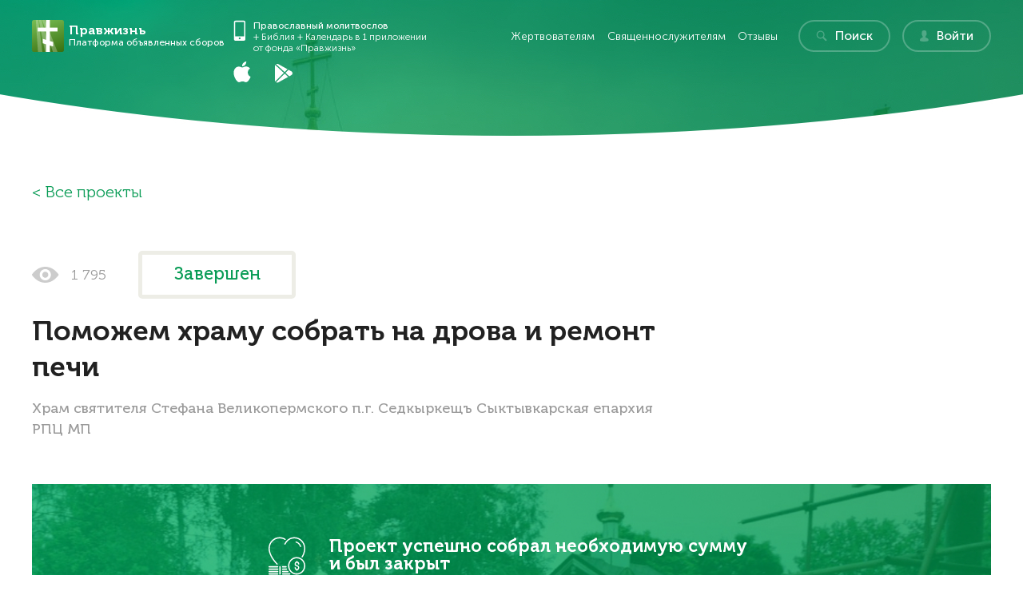

--- FILE ---
content_type: text/html; charset=utf-8
request_url: https://pravzhizn.com/donation/pomozhem-hramu-sobrat-na-drova-i-remont-pechi
body_size: 14036
content:
<html lang="ru">
<!--[if lt IE 7]>
<html class="lt-ie9 lt-ie8 lt-ie7"> <![endif]-->
<!--[if lt IE 8]>
<html class="lt-ie9 lt-ie8"> <![endif]-->
<!--[if lt IE 9]>
<html class="lt-ie9"> <![endif]-->
<!--[if gt IE 9]><!-->
<html> <!--<![endif]-->
<head>

    
    <meta charset="UTF-8"/>
    <meta name="viewport" content="initial-scale=1.0, user-scalable=no, maximum-scale=1"/>
    <meta http-equiv="X-UA-Compatible" content="ie=edge">
    <link href="/favicon.ico" rel="shortcut icon"/>

    
    <title>Поможем храму собрать на дрова и ремонт печи - БФ ПравЖизнь</title>
<meta name="description" content="Дорогие братья и сестры!Наш храм очень нуждается в капитальном ремонте, а также..." />

            <!-- Yandex.Metrika counter -->
<script async defer type="text/javascript" >
  (function (d, w, c) {
    (w[c] = w[c] || []).push(function() {
      try {
        w.yaCounter55080187 = new Ya.Metrika({
          id:55080187,
                    clickmap:true,
                    trackLinks:true,
                    accurateTrackBounce:true,
                    webvisor:true,
                    ecommerce:"dataLayer"
        });
      } catch(e) { }
    });

    var n = d.getElementsByTagName("script")[0],
      s = d.createElement("script"),
      f = function () { n.parentNode.insertBefore(s, n); };
    s.type = "text/javascript";
    s.async = true;
        s.src = "https://mc.yandex.ru/metrika/watch.js";

    if (w.opera == "[object Opera]") {
      d.addEventListener("DOMContentLoaded", f, false);
    } else { f(); }
  })(document, window, "yandex_metrika_callbacks");
</script>
<noscript><div><img src="https://mc.yandex.ru/watch/55080187" style="position:absolute; left:-9999px;" alt="" /></div></noscript>
<!-- /Yandex.Metrika counter -->	<script>
	(function(w,d,u){
		var s=d.createElement('script');s.async=true;s.src=u+'?'+(Date.now()/60000|0);
		var h=d.getElementsByTagName('script')[0];h.parentNode.insertBefore(s,h);
	})(window,document,'https://crm.pravzhizn.ru/upload/crm/tag/call.tracker.js');
</script>
<script>
	(function(w,d,u){
		var s=d.createElement('script');s.async=true;s.src=u+'?'+(Date.now()/60000|0);
		var h=d.getElementsByTagName('script')[0];h.parentNode.insertBefore(s,h);
	})(window,document,'https://crm.pravzhizn.ru/upload/crm/site_button/loader_2_zx2b1k.js');
</script>	<!-- Google Tag Manager -->
<script>(function(w,d,s,l,i){w[l]=w[l]||[];w[l].push({'gtm.start':
			new Date().getTime(),event:'gtm.js'});var f=d.getElementsByTagName(s)[0],
		j=d.createElement(s),dl=l!='dataLayer'?'&l='+l:'';j.async=true;j.src=
		'https://www.googletagmanager.com/gtm.js?id='+i+dl;f.parentNode.insertBefore(j,f);
	})(window,document,'script','dataLayer','GTM-M2K7B3B');</script>
<!-- End Google Tag Manager -->
<script>
	window.dataLayer = window.dataLayer || [];
	function gtag(){dataLayer.push(arguments);}
	gtag('js', new Date());

	gtag('config', 'GTM-M2K7B3B');
	gtag('set', {'currency': 'RUB'});
</script><meta property="og:type" content="website" />
<meta property="og:site_name" content="Правжизнь Пожертвования" />
<meta property="og:title" content="Поможем храму собрать на дрова и ремонт печи" />
<meta property="og:description" content="Храм нуждается в ремонте и каждую зиму необходимо закупать дрова. В этом году необходимо закупить и дрова и отремонтировать печи." />
<meta property="og:url" content="https://pravzhizn.com/donation/pomozhem-hramu-sobrat-na-drova-i-remont-pechi" />
<meta property="og:image" content="https://pravzhizn.com/donation/images/donationobject/71/71de/71de99/.tmb/thw_71de99f8c4078d33390c775471eeb2ff_adaptiveResize_470_246.jpg" />
<meta property="og:type" content="website" />
<meta property="og:site_name" content="Правжизнь Пожертвования" />
<meta property="og:title" content="Поможем храму собрать на дрова и ремонт печи - БФ ПравЖизнь" />
<meta property="og:description" content="Дорогие братья и сестры!Наш храм очень нуждается в капитальном ремонте, а также..." />
<meta property="og:url" content="https://pravzhizn.com/donation/pomozhem-hramu-sobrat-na-drova-i-remont-pechi" />
<meta property="og:image" content="https://pravzhizn.com/images/pic-logo_pravghizn_600x315_v.2.jpg" />
<link rel="canonical" href="https://pravzhizn.com/donation/pomozhem-hramu-sobrat-na-drova-i-remont-pechi" />
<link rel="stylesheet" type="text/css" href="/donation/dist/donation_new/css/index.css" />
</head>
<body>
<!-- Google Tag Manager (noscript) -->
<noscript><iframe src="https://www.googletagmanager.com/ns.html?id=GTM-M2K7B3B"
                  height="0" width="0" style="display:none;visibility:hidden"></iframe></noscript>
<!-- End Google Tag Manager (noscript) --><!-- BEGIN JIVOSITE CODE {literal} -->
<!--<script type='text/javascript'>-->
<!--  (function(){ document.jivositeloaded=0;var widget_id = 'tLcRpakEaY';var d=document;var w=window;function l(){var s = d.createElement('script'); s.type = 'text/javascript'; s.async = true; s.src = '//code.jivosite.com/script/widget/'+widget_id; var ss = document.getElementsByTagName('script')[0]; ss.parentNode.insertBefore(s, ss);}-->
<!--    function zy(){-->
<!--      //удаляем EventListeners-->
<!--      if(w.detachEvent){//поддержка IE8-->
<!--        w.detachEvent('onscroll',zy);-->
<!--        w.detachEvent('onmousemove',zy);-->
<!--        w.detachEvent('ontouchmove',zy);-->
<!--        w.detachEvent('onresize',zy);-->
<!--      }else {-->
<!--        w.removeEventListener("scroll", zy, false);-->
<!--        w.removeEventListener("mousemove", zy, false);-->
<!--        w.removeEventListener("touchmove", zy, false);-->
<!--        w.removeEventListener("resize", zy, false);-->
<!--      }-->
<!--      //запускаем функцию загрузки JivoSite-->
<!--      if(d.readyState=='complete'){l();}else{if(w.attachEvent){w.attachEvent('onload',l);}else{w.addEventListener('load',l,false);}}-->
<!--      //Устанавливаем куку по которой отличаем первый и второй хит-->
<!--      var cookie_date = new Date ( );-->
<!--      cookie_date.setTime ( cookie_date.getTime()+60*60*28*1000); //24 часа для Москвы-->
<!--      d.cookie = "JivoSiteLoaded=1;path=/;expires=" + cookie_date.toGMTString();-->
<!--    }-->
<!--    if (d.cookie.search ( 'JivoSiteLoaded' )<0){//проверяем, первый ли это визит на наш сайт, если да, то назначаем EventListeners на события прокрутки, изменения размера окна браузера и скроллинга на ПК и мобильных устройствах, для отложенной загрузке JivoSite.-->
<!--      if(w.attachEvent){// поддержка IE8-->
<!--        w.attachEvent('onscroll',zy);-->
<!--        w.attachEvent('onmousemove',zy);-->
<!--        w.attachEvent('ontouchmove',zy);-->
<!--        w.attachEvent('onresize',zy);-->
<!--      }else {-->
<!--        w.addEventListener("scroll", zy, {capture: false, passive: true});-->
<!--        w.addEventListener("mousemove", zy, {capture: false, passive: true});-->
<!--        w.addEventListener("touchmove", zy, {capture: false, passive: true});-->
<!--        w.addEventListener("resize", zy, {capture: false, passive: true});-->
<!--      }-->
<!--    }else {zy();}-->
<!--  })();</script>-->
<!-- {/literal} END JIVOSITE CODE -->
<header class="header-main header-main--small">
    
    <div class="container">
        <nav class="nav jsNav">
            <a title="Правжизнь Пожертвования" class="nav__logo logo logo--donations" href="/donation/">
                <i class="logo__icon"></i>
                <div class="logo__text">
                    <b class="logo__text-title">Правжизнь</b>
                    <p class="logo__text-desc">Платформа объявленных сборов</p>
                </div>
            </a>
            <div class="nav__menu jsMenu">
                <!--APP-->
                <div class="nav__application application application--white">
                                        <div class="application ">
    <div class="application__info">
        <svg class="application__icon">
            <use xlink:href="/dist/main_pravzhizn_new/img/svg/sprite.svg#phone_mini"/>
        </svg>
        <p><a target="_blank" title="Православный молитвослов" href="http://pravzhizn-prilozhenie.ru/">Православный молитвослов</a><br> + Библия + Календарь в 1 приложении<br> от фонда «Правжизнь»</p>
    </div>
    <div class="application__links">
        <!--noindex-->
        <a target="_blank" rel="nofollow"
           data-target-name="appleAppClick"
           data-event-category="link-events"
           data-event-label=""
           data-event-value=""
           class="promo-app__logos-link promo-app__logos-link--appstore jsMetricsAnalyticsTarget"
           href="https://itunes.apple.com/us/app/kalendar-molitvoslov-biblia/id1153559012"
           title="Скачать Календарь Молитвослов Библию на ios">
            <svg class="application__icon application__icon--apple">
                <use xlink:href="/dist/main_pravzhizn_new/img/svg/sprite.svg#apple_mini"/>
            </svg>
        </a>
        <!--/noindex-->
        <!--noindex-->
        <a target="_blank" rel="nofollow"
           data-target-name="googleAppClick"
           data-event-category="link-events"
           data-event-label=""
           data-event-value=""
           class="promo-app__logos-link promo-app__logos-link--playstore jsMetricsAnalyticsTarget"
           href="https://play.google.com/store/apps/details?id=com.pravzhizn.prayer"
           title="Скачать Календарь Молитвослов Библию на android">
            <svg class="application__icon application__icon--google">
                <use xlink:href="/dist/main_pravzhizn_new/img/svg/sprite.svg#google_mini"/>
            </svg>
        </a>
        <!--/noindex-->
    </div>
</div>                </div>

                <!--MENU-->
                <ul class="nav__list">
                    <li class="nav__list-item"><a title="Жертвователям" class="js-track" data-track="dh_land_donation" href="/land-donation">Жертвователям</a></li>
                    <li class="nav__list-item"><a title="Священнослужителям" class="js-track" data-track="dh_land_pozhertv" href="/land-elk/land-pozhertv.html">Священнослужителям</a></li>
                                        <li class="nav__list-item"><a title="Отзывы" href="/donation/reviews">Отзывы</a></li>
                    <li class="nav__list-item">
                        <a class="nav__list-btn btn btn--transparent" title="Поиск" href="/search?projects=donation">
                            <svg class="btn__icon btn__icon--glass">
                                <use xlink:href="/donation/dist/donation_new/img/sprite.svg#icon-glass"></use>
                            </svg>
                            <span>Поиск</span>
                        </a>
                    </li>
                    <li class="nav__list-item">
                                                <a class="nav__list-btn btn btn--transparent" title="Войти" href="/login?return_url=%2Fdonation%2Fpomozhem-hramu-sobrat-na-drova-i-remont-pechi">
                            <svg class="btn__icon btn__icon--user">
                                <use xlink:href="/donation/dist/donation_new/img/sprite.svg#icon-user"></use>
                            </svg>
                            <span>Войти</span>
                        </a>
                    </li>
                </ul>
            </div>
            <a class="nav__burger burger jsMenuBtn" title="Меню" href="#"><span>Меню</span></a>
        </nav>

            </div>
</header>    <main class="main">
        
<div class="main__breadcrumbs container">
    <div class="breadcrumbs">
        <ul class="breadcrumbs__list">
            <li class="breadcrumbs__item">
                                <a href="/donation/hramam?complete=1" title="Все проекты">Все проекты</a>
            </li>
        </ul>
    </div>
</div>

<div class="donations-item container" itemscope itemtype="https://schema.org/Product">
    <div class="donations-item__header">
        <div class="donations-item__left">
            <div class="donations-item__header-info">
                <div class="info">
                                    <div class="info__watched">
                        <svg class="info__watched-icon">
                            <use xlink:href="/donation/dist/donation_new/img/sprite.svg#icon-eye"></use>
                        </svg>
                        <span>1 795</span>
                    </div>
                </div>

                                    <span class="donations-item__header-badge badge">Завершен</span>
                            </div>

            <h1 class="donations-item__header-title title title--l" itemprop="name">Поможем храму собрать на дрова и ремонт печи</h1>

            <p class="donations-item__header-text text-secondary">
                                    Храм святителя Стефана Великопермского  п.г. Седкыркещъ Сыктывкарская епархия РПЦ МП                            </p>
        </div>
        <div class="donations-item__right">
            <div class="donations-item__donate">
                            </div>
        </div>
    </div>

	    <div class="donations-item__finished">
        <div class="donations-item__finished-title">
            <svg class="donations-item__finished-icon icon">
                <use xlink:href="/donation/dist/donation_new/img/sprite.svg#icon-charity"></use>
            </svg>
            <b class="title">Проект успешно собрал необходимую сумму и был закрыт</b>
        </div>
        <div class="widget-donate widget-donate--light widget-donate--finished">
            <div class="widget-donate__logo logo logo--donations">
                <i class="widget-donate__logo-icon logo__icon"></i>
            </div>
            <p class="widget-donate__text text-secondary">
                <b>11</b> человек пожертвовали <b>4 800 рублей</b> из <b>4 000 рублей</b>, необходимых проекту.
            </p>
            <p class="widget-donate__text text-secondary">
                <b class="heading-share-number">0</b><b> человек</b> помогли распространить информацию о проекте в социальных сетях
            </p>
            <a class="widget-donate__link link" href="/donation/pomozhem-hramu-sobrat-na-drova-i-remont-pechi/benefactors">
                <svg class="icon">
                    <use xlink:href="/donation/dist/donation_new/img/sprite.svg#icon-user-transp"></use>
                </svg>
                Список благотворителей
            </a>
        </div>
        <a class="donations-item__finished-link link" href="/register">Я священнослужитель, мне необходимо объявить сбор
            пожертвований</a>
    </div>

	<div itemprop="offers" itemscope itemtype="https://schema.org/Offer">
		<meta itemprop="price" content="500" />
		<meta itemprop="priceCurrency" content="RUB" />
	</div>

    <div class="donations-item__about">
        <div class="donations-item__left">
                <div class="donations-item__about-block">
                    <b class="donations-item__about-title title title--l">Иерей</b>
                <div class="donations-about">
                            <div class="donations-about__img">
                    <img src="/images/user/34/34ca/34ca0c/.tmb/thw_34ca0caa063d97f8ea5627d227097cc8_adaptiveResize_240_240.jpg"
                         alt="Туховский Александр Владимирович">
                </div>
            
            <div class="donations-about__info">
                <b class="donations-about__title title title--l">Туховский Александр Владимирович</b>
                                    <a class="js-track link donations-about__text" data-track="dv_gtemple"
                       href="/hramy/temple/hram-svyatitelya-stefana-velikopermskogo-p-g-sedky-rkeshh-sy-kty-vkarskaya-eparhiya-rpcz-mp">Храм святителя Стефана Великопермского  п.г. Седкыркещъ Сыктывкарская епархия РПЦ МП</a>
                                                    <p class="donations-about__other">Другие <a class=" link js-track" data-track="dv_author_projects" href="/donation/user/severgos">проекты автора</a> (2 активных, 11 завершенных)</p>
                
                <a class="donations-about__btn btn btn--green js-track" data-track="dv_ask_question"
                   href="https://pravzhizn.com/otvety/message/severgos">Задать вопрос настоятелю</a>
            </div>
        </div>
    </div>

    <div class="donations-item__about-block">
        <b class="donations-item__about-title title title--l">О храме</b>
                <p class="donations-item__about-comment text-secondary">На подробной карте православных храмов
            Правжизнь</p>
                <div class="widget-map">
                            <div class="widget-map__map">
                    <div class="widget-map__logo logo logo--donations">
                        <i class="logo__icon"></i>
                    </div>

                    <div class="map" id="map"></div>
                </div>
                        <a class="widget-map__link link js-track" data-track="dv_gtemple" href="/hramy/temple/hram-svyatitelya-stefana-velikopermskogo-p-g-sedky-rkeshh-sy-kty-vkarskaya-eparhiya-rpcz-mp">
                <svg class="widget-map__icon">
                    <use xlink:href="/donation/dist/donation_new/img/sprite.svg#icon-pin"></use>
                </svg>
                <span>Страница храма на карте храмов Правжизнь</span>
            </a>

            <a class="widget-map__link link js-track" data-track="dv_gmolitva" href="/zapiski/order?type=mps">
                <svg class="widget-map__icon">
                    <use xlink:href="/donation/dist/donation_new/img/sprite.svg#icon-book"></use>
                </svg>
                <span>Молитва по соглашению о восстановлении</span>
            </a>
        </div>
    </div>
        </div>
        <div class="donations-item__right">
                    </div>
        <div class="donations-item__about-wrap">
            <div class="donations-item__left" id="about">
    <b class="donations-item__about-title title title--l">Цель сбора средств</b>

        <div class="donations-item__about-text text-secondary" itemprop="description">
        <p>Дорогие братья и сестры!</p><p>Наш храм очень нуждается в капитальном ремонте, а также в незаурядном плановом обслуживании. Молитвенно просим Вас оказать нашему приходу посильную помощь. Нуждаемся мы и в православной литературе, ладане, иконах и других предметах церковной утвари. Если Вы пожелаете посодействовать нам в наших нуждах, то просим помочь на закупку дров и ремонт печей.</p>    </div>

    
    
    
</div>

    <div class="donations-item__about-slider">
        <div class="slider slider--about owl-carousel owl-theme jsImgSlider">
                            <img src="/donation/images/donationobject/13/138d/138da6/.tmb/thw_138da637b3fbda6e3d0f050655365d11_adaptiveResize_280_208.jpg" alt="Поможем храму собрать на дрова и ремонт печи">
                            <img src="/donation/images/donationobject/e0/e006/e006aa/.tmb/thw_e006aaece5cffad13a289c7b93bbff8a_adaptiveResize_280_208.jpg" alt="Поможем храму собрать на дрова и ремонт печи">
                            <img src="/donation/images/donationobject/0f/0fcb/0fcb86/.tmb/thw_0fcb86f0208c9684b26863f287074952_adaptiveResize_280_208.jpg" alt="Поможем храму собрать на дрова и ремонт печи">
                            <img src="/donation/images/donationobject/ab/ab96/ab9631/.tmb/thw_ab96314a57821b925017a41bb8f6e18b_adaptiveResize_280_208.jpg" alt="Поможем храму собрать на дрова и ремонт печи">
                            <img src="/donation/images/donationobject/5c/5caf/5cafab/.tmb/thw_5cafabefa2b51e61c0ee9b4d60fa2939_adaptiveResize_280_208.jpg" alt="Поможем храму собрать на дрова и ремонт печи">
                    </div>
        <a class="donations-item__about-btn btn btn--green" href="/donation/donate/6/473">Пожертвовать</a>
    </div>

            <div class="donations-item__right jsWidgetHelpCloneParent">
                            </div>
        </div>

        <div class="donations-item__share donations-share">
            <b class="donations-share__title title">Не можете пожервовать? <br>Помогите нам словом и делом —
                расскажите о нас знакомым:</b>

            <div class="donations-share__item">
            <div class="donations-share__social ya-share-donations jsSetTrack">
                <div data-services="vkontakte,facebook,twitter,linkedin,viber,whatsapp,telegram" class="ya-share2" data-counter=""></div>
                <span class="icon icon--link icon__social ya-share-donations__copy jsCopyLinkBtn" data-clipboard-target="#jsCopyLinkText">CopyLink</span>
            </div>
            </div>

        </div>
    </div>


</div>

<div class="payment-form payment-form--modal">
    <div class="payment-form__container">
        <div class="payment-form__title">
            Сделать пожертвование<br />
            <span class="payment-form__title-desc">Чтобы привести Вас сюда мы заплатили 45 рублей Яндексу или Гуглу</span>
        </div>


                    <div class="payment-form__status progress-bar progress-bar--land">
                <div class="progress-bar__bar">
                    <div class="progress-bar__bar-fill"
                         style="width: 100%"></div>
                </div>
                <div class="progress-bar__wrap">
                    <div class="progress-bar__value text-secondary">
                        <b class="progress-bar__value-text">Cобрано</b>
                        <i class="progress-bar__value-summ">4 800</i>
                    </div>
                    <div class="progress-bar__value text-secondary">
                        <b class="progress-bar__value-text">Осталось</b>
                        <i class="progress-bar__value-summ">0</i>
                    </div>
                    <div class="progress-bar__value text-secondary progress-bar__value--right">
                        <b class="progress-bar__value-text">Требуется</b>
                        <i class="progress-bar__value-summ progress-bar__value-summ--big">4 000</i>
                    </div>
                </div>
            </div>
        
        <div class="payment-form__type">

            <!--        donations-payment__tabs tabs jsTabs-->
            <div class="payment-form__tabs tabs--adaptive jsTabsSlider owl-carousel owl-theme">
                                    <a class="tabs__item tabs__item--active jsPaymentTypeTab" href="#" data-tab="online">
                        <span>Онлайн</span>
                    </a>
                
                
<!--	            <a class="tabs__item jsPaymentTypeTab" href="#" data-tab="crypto">-->
<!--		            <span>Через криптовалюту</span>-->
<!--	            </a>-->

                                    <a class="tabs__item jsPaymentTypeTab" href="#" data-tab="bank">
                        <span>По реквизитам</span>
                    </a>
                            </div>
        </div>
        <div class="payment-form__content jsPaymentFormWrapper">

                            <form class="payment-form__form jsPaymentForm" data-form="online" id="online-form" action="/donation/donate/order" method="post">

<input value="1" name="DonationPaymentForm[use_confirm_regular]" id="DonationPaymentForm_use_confirm_regular" type="hidden" /><input name="DonationPaymentForm[object_id]" id="DonationPaymentForm_object_id" type="hidden" value="6" /><input name="DonationPaymentForm[instance_id]" id="DonationPaymentForm_instance_id" type="hidden" value="473" /><input class="js-donation-value" value="500" name="DonationPaymentForm[value]" id="DonationPaymentForm_value" type="hidden" />
    <!--ONCE/REGULAR-->
    <div class="payment-form__period">
        <div class="payment-form__period-radio jsPeriodBtn donation-form__period-item--active"
             id="regularTab" data-regular="on" data-period="regular">
            <input type="radio" name="DonationPaymentForm[is_regular]" id="is_regular_1"
                   value="1"  checked  />
            <label for="is_regular_1">Регулярное</label>
        </div>
        <div class="payment-form__period-radio jsPeriodBtn "
             id="onceTab" data-period="once">
            <input type="radio" name="DonationPaymentForm[is_regular]" id="is_regular_0"
                   value="0"/>
            <label for="is_regular_0">Разовое</label>
        </div>
    </div>

    <div class="payment-form__period-desc">
        <span class="js-regular" >Выбирая регулярное, Вы помогаете укреплению Веры многих</span>
        <span class="js-once" style="display:none">143 священника просят посильно выбрать регулярный</span>
    </div>

    <!--SUMM-->
    <div class="payment-form__amount js-radio-value-wrapper">
        <div class="payment-form__amount-wrapper">
                            <div class="payment-form__amount-radio"><input id="radio-value-100" type="radio"
                         name="radio-value" value="100"><label for="radio-value-100"><b>100</b>
                <i>
                    ₽</i></label></div>                <div class="payment-form__amount-radio"><input id="radio-value-200" type="radio"
                         name="radio-value" value="200"><label for="radio-value-200"><b>200</b>
                <i>
                    ₽</i></label></div>                <div class="payment-form__amount-radio"><input id="radio-value-500" type="radio"
                         name="radio-value" value="500" checked><label for="radio-value-500"><b>500</b>
                <i>
                    ₽</i></label></div>                <div class="payment-form__amount-radio"><input id="radio-value-1000" type="radio"
                         name="radio-value" value="1000"><label for="radio-value-1000"><b>1 000</b>
                <i>
                    ₽</i></label></div>                <div class="payment-form__amount-radio"><input id="radio-value-1500" type="radio"
                         name="radio-value" value="1500"><label for="radio-value-1500"><b>1 500</b>
                <i>
                    ₽</i></label></div>                <div class="payment-form__amount-radio"><input id="radio-value-2000" type="radio"
                         name="radio-value" value="2000"><label for="radio-value-2000"><b>2 000</b>
                <i>
                    ₽</i></label></div>                <div class="payment-form__amount-radio"><input id="radio-value-5000" type="radio"
                         name="radio-value" value="5000"><label for="radio-value-5000"><b>5 000</b>
                <i>
                    ₽</i></label></div>                <div class="payment-form__amount-radio"><input id="radio-value-10000" type="radio"
                         name="radio-value" value="10000"><label for="radio-value-10000"><b>10 000</b>
                <i>
                    ₽</i></label></div>        </div>

        <div class="donation-form__value-item donation-form__value-item--other"></div>

        <div class="payment-form__amount-input">

                        <input class="donation-form__input-other js-fake-value jsInputOtherAmount" id="radio-value-other" type="text"
                   name="radio-value"
                   value=""
                   placeholder="Другая" max="199000" maxlength="6">
        </div>
    </div>

    <div class="payment-form__wrapper payment-form__wrapper-period show">

                    <div class="donation-form__payment_type payment-form__row">
                <p class="payment-form__input-title">Выберите платежную систему:</p>
                <div class="payment-form__type-wrapper">

                                    <div class="payment-form__type-radio">
                        <input value="10" id="payment_type_10" data-code="yakassa" name="DonationPaymentForm[payment_type_id]" checked="checked" type="radio" />
                                                <label class="icon icon__payment icon__payment--ya icon_name--Ya.Kassa caption caption-type-10" for="payment_type_10">Ya.Kassa</label>
                    </div>
                                    <div class="payment-form__type-radio">
                        <input value="18" id="payment_type_18" data-code="tinkoff" name="DonationPaymentForm[payment_type_id]" type="radio" />
                                                <label class="icon icon__payment icon__payment--fondy icon_name--Tinkoff caption caption-type-18" for="payment_type_18">Tinkoff</label>
                    </div>
                
                </div>
            </div>
        
        <div class="notify_payment_input">
            Для осуществления платежа необходимо проставить галочки согласия с условиями и ежемесячных списаний
        </div>
        
        <div class="payment-form__row">
            <div class="payment-form__input js-input-email-wrapper payment-form__input--wide">
                <label class="payment-form__input-title" for="DonationPaymentForm_email_or_phone">E-mail или телефон</label>                <input required="required" placeholder="Введите e-mail или телефон" name="DonationPaymentForm[email_or_phone]" id="DonationPaymentForm_email_or_phone" type="text" />                <div class="errorMessage" id="DonationPaymentForm_email_or_phone_em_" style="display:none"></div>            </div>

            <div class="payment-form__select select js-period" style="display:none">
                <label class="payment-form__input-title" for="DonationPaymentForm_to_remind_me">Напомнить мне:</label>                <select name="DonationPaymentForm[reminder_period]" id="DonationPaymentForm_reminder_period">
<option value="1">Раз в неделю</option>
<option value="2" selected="selected">Раз в месяц</option>
<option value="3">Раз в полгода</option>
<option value="4">Раз в год</option>
</select>                <div class="errorMessage" id="DonationPaymentForm_reminder_period_em_" style="display:none"></div>            </div>

                        <button type="submit" class="payment-form__btn btn btn--grad-greenlight js-track-payment" data-target-name="donationASDRegular" data-event-category="donate-events" data-event-label="" data-event-value="" data-analytics-id="donationASD" name="yt0">Продолжить</button>        </div>
        <div class="payment-form__row payment-form__row--checkboxes">
            <div class="payment-form__checkbox payment-form__checkbox--agreement input">
                <div class="policy_checkbox_wrap">
	                <input name="DonationPaymentForm[policy]" id="DonationPaymentForm_policy" value="1" checked="checked" type="checkbox" />
	                <label class="" for="DonationPaymentForm_policy"><span>Согласен с</span> <a target="_blank" class="link" title="Защита персональных данных" href="/page/privacy-policy">условиями</a> <span>и</span> <a target="_blank" class="link" title="Оферта" href="/offerta">публичной офертой</a></label>	                <div class="errorMessage" id="DonationPaymentForm_policy_em_" style="display:none"></div>                </div>
	            <div class="confirm_regular_checkbox_wrap" data-donation-confirm style="display: none">
		            <input id="ytDonationPaymentForm_confirm_regular" type="hidden" value="0" name="DonationPaymentForm[confirm_regular]" /><input class="" value="1" checked="checked" name="DonationPaymentForm[confirm_regular]" id="DonationPaymentForm_confirm_regular" type="checkbox" />		            <label for="DonationPaymentForm_confirm_regular">Согласен с <a target="_blank" class="link" href="/page/recurrent-payment-offer">условиями публичной оферты по регулярным платежам</a> и готов помогать регулярно. Списания пожертвований будут происходить 1 раз в месяц и пойдут на восстановление разрушенных святынь по программам БФ ПравЖизнь</label>	            </div>
            </div>

            <div class="payment-form__checkbox payment-form__checkbox--reminder input js-period" style="display:none">
                <input id="ytDonationPaymentForm_reminder" type="hidden" value="0" name="DonationPaymentForm[reminder]" /><input class="js-reminder-check" name="DonationPaymentForm[reminder]" id="DonationPaymentForm_reminder" value="1" checked="checked" type="checkbox" />                <label for="DonationPaymentForm_reminder">Напомнить сделать пожертвование</label>                <div class="errorMessage" id="DonationPaymentForm_reminder_em_" style="display:none"></div>            </div>
        </div>
    </div>


    <!--noindex-->
    <div class="payment-form__payment">
        <a rel="nofollow"
           href="https://www.visa.com.ru/"
           class="payment-form__payment-item icon icon__payment icon__payment--visa"
           title="Visa">
            Visa
        </a>
        <a rel="nofollow"
           href="https://www.mastercard.ru/ru-ru.html"
           class="payment-form__payment-item icon icon__payment icon__payment--mc"
           title="MasterCard">
            MasterCard
        </a>
        <a rel="nofollow"
           href="https://mironline.ru/"
           class="payment-form__payment-item icon icon__payment icon__payment--mir"
           title="Мир">
            Мир
        </a>
        <a rel="nofollow"
           href="https://yookassa.ru/"
           class="payment-form__payment-item icon icon__payment icon__payment--ya"
           title="ЮKassa">
            ЮKassa
        </a>
            </div>
    <!--/noindex-->

    <i class="payment-form__note">* ваше пожертвовование освобождено от налогов</i>

</form>            
            
<!--            -->
                            <form class="payment-form__form jsPaymentForm" data-form="bank" id="bank-form" action="/donation/donate/bank" method="post"><input name="DonationBankForm[object_id]" id="DonationBankForm_object_id" type="hidden" value="6" /><input name="DonationBankForm[instance_id]" id="DonationBankForm_instance_id" type="hidden" value="473" />
<div class="payment-form__wrapper">
    <div class="payment-form__row payment-form__bank-title">
        <div class="payment-form__bank-img"></div>

        <p>Скачайте и распечатайте квитанцию, заполните необходимые поля и оплатите ее в любом банке.</p>
    </div>

    <div class="payment-form__row">
        <div class="payment-form__input">
            <label class="payment-form__input-title" for="DonationBankForm_email_or_phone">E-mail или телефон</label>            <input required="required" placeholder="Введите e-mail или телефон" name="DonationBankForm[email_or_phone]" id="DonationBankForm_email_or_phone" type="text" />            <div class="errorMessage" id="DonationBankForm_email_or_phone_em_" style="display:none"></div>        </div>

        <div class="payment-form__select select" id="js-reminder-period-2">
            <label class="payment-form__input-title" for="DonationBankForm_to_remind_me">Напомнить мне:</label>            <select class="js-reminder-period-2" name="DonationBankForm[reminder_period]" id="DonationBankForm_reminder_period">
<option value="1">Раз в неделю</option>
<option value="2" selected="selected">Раз в месяц</option>
<option value="3">Раз в полгода</option>
<option value="4">Раз в год</option>
</select>            <div class="errorMessage" id="DonationBankForm_reminder_period_em_" style="display:none"></div>        </div>

        
        
        <button type="submit" class="btn btn--grad-greenlight js-track-payment" data-target-name="donationASDBank" data-event-category="donate-events" data-event-label="" data-event-value="" data-analytics-id="donationASD" name="yt1">Скачать квитанцию</button>    </div>

    <div class="payment-form__row payment-form__row--checkboxes">
        <div class="payment-form__checkbox payment-form__checkbox--agreement input">
            <input id="ytDonationBankForm_policy" type="hidden" value="0" name="DonationBankForm[policy]" /><input required="required" name="DonationBankForm[policy]" id="DonationBankForm_policy" value="1" checked="checked" type="checkbox" />
            <label class="" for="DonationBankForm_policy"><span>Согласен с</span> <a target="_blank" class="link" title="Защита персональных данных" href="/page/privacy-policy">условиями</a> <span>и</span> <a target="_blank" class="link" title="Оферта" href="/offerta">публичной офертой</a></label>        </div>

        <div class="payment-form__checkbox payment-form__checkbox--reminder input">
            <input id="ytDonationBankForm_reminder" type="hidden" value="0" name="DonationBankForm[reminder]" /><input class="js-reminder-check" name="DonationBankForm[reminder]" id="DonationBankForm_reminder" value="1" checked="checked" type="checkbox" />            <label for="DonationBankForm_reminder">Напомнить сделать пожертвование</label>        </div>
    </div>
</div>
</form>                    </div>
    </div>
</div>


<div class="donations-share">
    <div class="donations-share__item container container--wide">
            </div>

    <div class="donations-share__item donations-share__item--social container">
        <b class="donations-share__title title">Нет возможности пожертвовать? <br>Вы можете помочь словом и
            делом!</b>
        <p class="donations-share__text text-secondary">Пожалуйста, распространите эту информацию, расскажите
            своим друзьям и знакомым, и этим Вы поможете набрать необходимую сумму для завершения проекта.</p>

        <div class="donations-share__social ya-share-donations">
        <div data-services="vkontakte,facebook,twitter,linkedin,viber,whatsapp,telegram" class="ya-share2" data-counter=""></div>
            <span class="icon icon--link icon__social ya-share-donations__copy jsCopyLinkBtn" data-clipboard-target="#jsCopyLinkText">CopyLink</span>
        </div>

        <p class="donations-share__text text-secondary">Чем больше людей узнают о нас, тем быстрее будут
            собраны необходимые средства!</p>
        <div class="donations-share__link">
            <b class="donations-share__link-title text-secondary">Или отправьте ссылку на эту страницу своим
                знакомым:</b>
            <span class="donations-share__link-input input input--disabled">
                <input class="input__field" id="jsCopyLinkText" value="pravzhizn.com/donation/pomozhem-hramu-sobrat-na-drova-i-remont-pechi" readonly>
            </span>
            <a class="donations-share__link-btn btn btn--grad-green jsCopyLinkBtn" data-clipboard-target="#jsCopyLinkText"><span>Скопировать ссылку</span></a>
        </div>
    </div>
</div>

<!--    <section class="donations-share__item landing-block">-->
<!--        <div class="container">-->
<!--            <div class="landing-block__heading">-->
<!--                <b class="landing-block__heading-title title title--l">Подпишитесь на рассылку и получайте полезные статьи и новости о благотворительности</b>-->
<!--            </div>-->
<!--        </div>-->
<!---->
<!--        <div class="landing-block__wrapper">-->
<!--            --><!---->
<!--            <div class="feedback-form__wrapper feedback-form__wrapper--row">-->
<!--                <div class="feedback-form__input">-->
<!--                    --><!--                    --><!--                    --><!--                </div>-->
<!---->
<!--                --><!--                <div class="feedback-form__input">-->
<!--                    --><!--                    --><!--                    --><!--                </div>-->
<!---->
<!--                <div class="feedback-form__input feedback-form__input--checkbox input">-->
<!--                    --><!--                    <label class="feedback-form__checkbox-label" for="SubscribeForm_policy">-->
<!--                        --><!--                    </label>-->
<!---->
<!--                    --><!--                </div>-->
<!---->
<!--                <button class="feedback-form__btn btn btn--grad-green" type="submit">-->
<!--                    <span>Отправить</span>-->
<!--                </button>-->
<!--            </div>-->
<!---->
<!--            --><!--            <input type="hidden" name="redirectUrl" value="--><!--"/>-->
<!---->
<!--            --><!--        </div>-->
<!--    </section>-->


        <div class="container">
            <div class="projects">
    <b class="projects__title title title--l">Все проекты и сервисы «Правжизнь»</b>
    <div class="projects__list">
        <a class="projects__item logo logo--donations" target="_blank" href="/repair" title="Восстановление Святынь">
            <i class="logo__icon"></i>
            <div class="logo__text">
                <b class="logo__text-title">Правжизнь</b>
                <p class="logo__text-desc">Восстановление Святынь</p>
            </div>
        </a>
        <a class="projects__item logo logo--remembrance" target="_blank" href="/molitva" title="Молитва по соглашению">
            <i class="logo__icon"></i>
            <div class="logo__text">
                <b class="logo__text-title">Правжизнь</b>
                <p class="logo__text-desc">Молитва по соглашению</p>
            </div>
        </a>
        <a class="projects__item logo logo--сatechization" target="_blank" href="/katehizis" title="Катехизация">
            <i class="logo__icon"></i>
            <div class="logo__text">
                <b class="logo__text-title">Правжизнь</b>
                <p class="logo__text-desc">Катехизация</p>
            </div>
        </a>
        <a class="projects__item logo logo--telegram" target="_blank" href="/downloadmessenger/" title="Телеграмм">
            <i class="logo__icon"></i>
            <div class="logo__text">
                <b class="logo__text-title">Правжизнь</b>
                <p class="logo__text-desc">Телеграмм</p>
            </div>
        </a>
        <a class="projects__item logo logo--sobriety" target="_blank" href="/brotherhood" title="Братство трезвости">
            <i class="logo__icon"></i>
            <div class="logo__text">
                <b class="logo__text-title">Правжизнь</b>
                <p class="logo__text-desc">Братство трезвости</p>
            </div>
        </a>
        <a class="projects__item logo logo--shop" target="_blank" href="https://pravzhizn.ru/" title="Православный магазин">
            <i class="logo__icon"></i>
            <div class="logo__text">
                <b class="logo__text-title">Правжизнь</b>
                <p class="logo__text-desc">Православный магазин</p>
            </div>
        </a>
        <a class="projects__item logo logo--donations" target="_blank" href="https://pravzhizn.com/donation/" title="Платформа объявленных сборов">
            <i class="logo__icon"></i>
            <div class="logo__text">
                <b class="logo__text-title">Правжизнь</b>
                <p class="logo__text-desc">Платформа объявленных сборов</p>
            </div>
        </a>
        <a class="projects__item logo logo--faq" target="_blank" href="https://pravzhizn.com/otvety/" title="Вопросы и ответы">
            <i class="logo__icon"></i>
            <div class="logo__text">
                <b class="logo__text-title">Правжизнь</b>
                <p class="logo__text-desc">Вопросы и ответы</p>
            </div>
        </a>
        <a class="projects__item logo logo--remembrance" target="_blank" href="/zapiski" title="Записки о поминовении">
            <i class="logo__icon"></i>
            <div class="logo__text">
                <b class="logo__text-title">Правжизнь</b>
                <p class="logo__text-desc">Записки о поминовении</p>
            </div>
        </a>
        <a class="projects__item logo logo--school" target="_blank" href="/school/online" title="Воскресная школа онлайн">
            <i class="logo__icon"></i>
            <div class="logo__text">
                <b class="logo__text-title">Правжизнь</b>
                <p class="logo__text-desc">Воскресная школа онлайн</p>
            </div>
        </a>
        <a class="projects__item logo logo--tv"  rel="nofollow" data-addnofollow="auto" href="https://www.youtube.com/channel/UCxB8KYuYGI7V535yhasjgQQ" target="_blank" title="Миссионерский канал YouTube">
            <i class="logo__icon"></i>
            <div class="logo__text">
                <b class="logo__text-title">Правжизнь</b>
                <p class="logo__text-desc">Миссионерский канал YouTube</p>
            </div>
        </a>
        <a class="projects__item logo logo--calendar/" target="_blank" href="https://pravzhizn.com/calendar/" title="Православный календарь">
            <i class="logo__icon"></i>
            <div class="logo__text">
                <b class="logo__text-title">Правжизнь</b>
                <p class="logo__text-desc">Православный календарь</p>
            </div>
        </a>

        <div class="projects__item">
            <div class="application">
                                <div class="application ">
    <div class="application__info">
        <svg class="application__icon">
            <use xlink:href="/dist/main_pravzhizn_new/img/svg/sprite.svg#phone_mini"/>
        </svg>
        <p><a target="_blank" title="Православный молитвослов" href="http://pravzhizn-prilozhenie.ru/">Православный молитвослов</a><br> + Библия + Календарь в 1 приложении<br> от фонда «Правжизнь»</p>
    </div>
    <div class="application__links">
        <!--noindex-->
        <a target="_blank" rel="nofollow"
           data-target-name="appleAppClick"
           data-event-category="link-events"
           data-event-label=""
           data-event-value=""
           class="promo-app__logos-link promo-app__logos-link--appstore jsMetricsAnalyticsTarget"
           href="https://itunes.apple.com/us/app/kalendar-molitvoslov-biblia/id1153559012"
           title="Скачать Календарь Молитвослов Библию на ios">
            <svg class="application__icon application__icon--apple">
                <use xlink:href="/dist/main_pravzhizn_new/img/svg/sprite.svg#apple_mini"/>
            </svg>
        </a>
        <!--/noindex-->
        <!--noindex-->
        <a target="_blank" rel="nofollow"
           data-target-name="googleAppClick"
           data-event-category="link-events"
           data-event-label=""
           data-event-value=""
           class="promo-app__logos-link promo-app__logos-link--playstore jsMetricsAnalyticsTarget"
           href="https://play.google.com/store/apps/details?id=com.pravzhizn.prayer"
           title="Скачать Календарь Молитвослов Библию на android">
            <svg class="application__icon application__icon--google">
                <use xlink:href="/dist/main_pravzhizn_new/img/svg/sprite.svg#google_mini"/>
            </svg>
        </a>
        <!--/noindex-->
    </div>
</div>
            </div>
        </div>

    </div>
</div>        </div>
    </main>

<footer class="footer-main">
    <div class="footer-main__container container">
        <div class="footer-main__column dropdown-list jsDropDownItem show">
            <b class="dropdown-list__title title title--sm">Информация</b>
            <ul class="dropdown-list__list">
                <li class="dropdown-list__list-item">
                    <a target="_blank" title="О нас" href="/">О нас</a>
                </li>
                <li class="dropdown-list__list-item">
                    <a target="_blank" title="Публичная оферта"
                       href="/page/offerta">Публичная
                        оферта</a>
                </li>
                <li class="dropdown-list__list-item">
                    <a target="_blank" title="Защита персональных данных"
                       href="/page/privacy-policy">Защита
                        персональных данных</a>
                </li>
                                <li class="dropdown-list__list-item">
                    <a target="_blank" title="Пользовательское соглашение"
                       href="/page/rules">Пользовательское
                        соглашение
                    </a>
                </li>
                <li class="dropdown-list__list-item">
                    <a target="_blank" title="Безопасность платежей"
                       href="/page/payment-security">Безопасность
                        платежей</a>
                </li>
                <li class="dropdown-list__list-item">
                    <a target="_blank" title="Оферта регулярных платежей"
                       href="/page/recurrent-payment-offer">Оферта регулярных платежей</a>
                </li>
                <li class="dropdown-list__list-item">
                    <a target="_blank" title="Помочь фонду"
                       href="https://pravzhizn.com/donation/pomogite-portalu-pravzhizn">Помочь фонду</a>
                </li>
                <li class="dropdown-list__list-item">
                    <a target="_blank" title="Отчеты"
                       href="/donation/reports">Отчеты</a>
                </li>
            </ul>
        </div>

        <div class="footer-main__column dropdown-list jsDropDownItem show">
            <b class="dropdown-list__title title title--sm">Наши проекты</b>
            <ul class="dropdown-list__list">
                <li class="dropdown-list__list-item">
                    <a target="_blank"
                       title="Платформа объявленных
                    сборов"
                       href="https://pravzhizn.com/donation/">Платформа объявленных
                        сборов</a>
                </li>
                <li class="dropdown-list__list-item">
                    <a target="_blank"
                       title="Интернет-магазин"
                       href="https://pravzhizn.ru/">Интернет-магазин</a>
                </li>
                <li class="dropdown-list__list-item">
                    <a target="_blank"
                       title="Восстановление Святынь"
                       href="/repair">Восстановление Святынь</a>
                </li>
                <li class="dropdown-list__list-item">
                    <a target="_blank"
                       title="Братство Трезвости"
                       href="/brotherhood">Братство Трезвости</a>
                </li>
                <li class="dropdown-list__list-item">
                    <a target="_blank"
                       title="Молитва по соглашению"
                       href="/molitva">Молитва по соглашению</a>
                </li>
                <li class="dropdown-list__list-item">
                    <a target="_blank"
                       title="Заказ поминовений"
                       href="/zapiski">Заказ поминовений</a>
                </li>
                <li class="dropdown-list__list-item">
                    <a target="_blank"
                       title="Журнал"
                       href="/blog/">Журнал</a>
                </li>
                <li class="dropdown-list__list-item">
                    <a target="_blank"
                       title="Воскресная школа онлайн"
                       href="/school/online">Воскресная школа онлайн</a>
                </li>
                <li class="dropdown-list__list-item">
                    <a target="_blank"
                       title="Святцы"
                       href="/svyatcy">Святцы</a>
                </li>
                <li class="dropdown-list__list-item">
                    <a target="_blank"
                       title="Катехизация"
                       href="/katehizis">Катехизация</a>
                </li>
                <li class="dropdown-list__list-item">
                    <a target="_blank"
                       title="Карта храмов"
                       href="https://pravzhizn.com/hramy/">Карта храмов</a>
                </li>
                <li class="dropdown-list__list-item">
                    <a target="_blank"
                       title="Вопросы и ответы"
                       href="https://pravzhizn.com/otvety/">Вопросы и ответы</a>
                </li>
                <li class="dropdown-list__list-item">
                    <a target="_blank"
                       title="Православный
                    мессенджер"
                       href="/downloadmessenger/">Православный
                        мессенджер</a>
                </li>
                <li class="dropdown-list__list-item">
                    <a target="_blank"
                       title="Единый Личный Кабинет священнослужителя"
                       href="/land-elk/index.html">Единый Личный Кабинет
                        священнослужителя</a>
                </li>
                <li class="dropdown-list__list-item">
                    <a target="_blank"
                       title="Правжизнь Молитвослов"
                       href="/calendar/prayer-book">Молитвослов</a>
                </li>
                <li class="dropdown-list__list-item">
                    <a target="_blank"
                       title="Правжизнь Библия"
                       href="/calendar/bible">Библия</a>
                </li>
                <li class="dropdown-list__list-item">
                    <a target="_blank"
                       title="Правжизнь Календарь"
                       href="/calendar/">Календарь</a>
                </li>
            </ul>
        </div>

        <div class="footer-main__column">

            <div class="footer-main__details details">
                <b class="footer-main__title title title--sm">Реквизиты</b>
                <p>Благотворительный фонд «Правжизнь»</p>
                <p>ОГРН 1177700001445 ИНН 7714968424</p>
            </div>

                        <div class="footer-main__social social">
                <b class="footer-main__title title title--sm">Подписывайтесь на нас в соцсетях:</b>
                <!--noindex-->
                <div class="social__list">
                    <a target="_blank" rel="nofollow" href="https://vk.com/bf_pravzhizn"
                       data-target-name="goToSocialVK" data-event-category="link-events" data-event-label="" data-event-value=""                       class="social__item icon icon--vk icon__social jsMetricsAnalyticsTarget">VK</a>
                    <a target="_blank" rel="nofollow" href="https://www.youtube.com/channel/UCxB8KYuYGI7V535yhasjgQQ"
                       data-target-name="goToSocialYB" data-event-category="link-events" data-event-label="" data-event-value=""                       class="social__item icon icon--yb icon__social jsMetricsAnalyticsTarget">YouTube</a>
                    <a target="_blank" rel="nofollow" href="https://tglink.ru/pravzhizn"
                       data-target-name="goToSocialTelega" data-event-category="link-events" data-event-label="" data-event-value=""                       class="social__item icon icon--tg icon__social jsMetricsAnalyticsTarget">Telegramm</a>
                    <a target="_blank" rel="nofollow" href="https://zen.yandex.ru/id/5c41a3087d179200b5d8d78b"
                       data-target-name="goToSocialZen" data-event-category="link-events" data-event-label="" data-event-value=""                       class="social__item icon icon--zen icon__social jsMetricsAnalyticsTarget">Zen</a>
                </div>
                <!--/noindex-->
            </div>

            <div class="footer-main__application">
                <p class="footer-main__title title title--sm"><a target="_blank" href="http://pravzhizn-prilozhenie.ru" class="footer-main__application-link">Скачайте</a> официальное<br> приложение 3 в 1</p>
                    <div class="application ">
    <div class="application__info">
        <svg class="application__icon">
            <use xlink:href="/dist/main_pravzhizn_new/img/svg/sprite.svg#phone_mini"/>
        </svg>
        <p><a target="_blank" title="Православный молитвослов" href="http://pravzhizn-prilozhenie.ru/">Православный молитвослов</a><br> + Библия + Календарь в 1 приложении<br> от фонда «Правжизнь»</p>
    </div>
    <div class="application__links">
        <!--noindex-->
        <a target="_blank" rel="nofollow"
           data-target-name="appleAppClick"
           data-event-category="link-events"
           data-event-label=""
           data-event-value=""
           class="promo-app__logos-link promo-app__logos-link--appstore jsMetricsAnalyticsTarget"
           href="https://itunes.apple.com/us/app/kalendar-molitvoslov-biblia/id1153559012"
           title="Скачать Календарь Молитвослов Библию на ios">
            <svg class="application__icon application__icon--apple">
                <use xlink:href="/dist/main_pravzhizn_new/img/svg/sprite.svg#apple_mini"/>
            </svg>
        </a>
        <!--/noindex-->
        <!--noindex-->
        <a target="_blank" rel="nofollow"
           data-target-name="googleAppClick"
           data-event-category="link-events"
           data-event-label=""
           data-event-value=""
           class="promo-app__logos-link promo-app__logos-link--playstore jsMetricsAnalyticsTarget"
           href="https://play.google.com/store/apps/details?id=com.pravzhizn.prayer"
           title="Скачать Календарь Молитвослов Библию на android">
            <svg class="application__icon application__icon--google">
                <use xlink:href="/dist/main_pravzhizn_new/img/svg/sprite.svg#google_mini"/>
            </svg>
        </a>
        <!--/noindex-->
    </div>
</div>            </div>

            <div class="footer-main__details details">
                <b class="footer-main__title title title--sm">Контакты</b>
                <div class="footer-main__details-item">
					Telegram: <a href="https://t.me/pravzhiznsupport">@pravzhiznsupport</a>
                </div>
				<div class="footer-main__details-item">
					WhatsApp: <a  rel="nofollow" data-addnofollow="auto" href="https://wa.me/79629665625">+7 (962) 966-56-25</a>
                </div>
                <div class="footer-main__details-item">
                        <a href="mailto:partner@pravzhizn.com">partner@pravzhizn.com</a>
                </div>
            </div>

            
        </div>
    </div>
</footer>

<script type="text/javascript" src="https://ajax.googleapis.com/ajax/libs/jquery/1.11.3/jquery.min.js"></script>
<script type="text/javascript" src="/donation/assets/script-2-3028DwVXfmV7ChWpfxToQw.js"></script>
<script type="text/javascript" src="//yastatic.net/es5-shims/0.0.2/es5-shims.min.js"></script>
<script type="text/javascript" src="//yastatic.net/share2/share.js"></script>
<script type="text/javascript" src="https://api-maps.yandex.ru/2.1/?lang=ru_RU&amp;load=Map"></script>
<script type="text/javascript" src="https://yastatic.net/es5-shims/0.0.2/es5-shims.min.js"></script>
<script type="text/javascript" src="https://yastatic.net/share2/share.js"></script>
<script type="text/javascript" src="/js/libs/bootstrap_custom_transition.js"></script>
<script type="text/javascript" src="/js/libs/bootstrap_custom_modal.min.js"></script>
<script type="text/javascript">
/*<![CDATA[*/

            ymaps.ready(function () {  
                var map = new ymaps.Map("map", {
                      center: [61.7195823659659, 50.953149813739], 
                      zoom: 10
                    });
            
                if (map) {
                    ymaps.modules.require(['Placemark'], function (Placemark) {
                        map.geoObjects.add(
                            new Placemark(map.getCenter(), {
                                balloonContent: 'Храм святителя Стефана Великопермского  п.г. Седкыркещъ Сыктывкарская епархия РПЦ МП'
                            })
                        );
                    });
                }
            });
        
jQuery(function($) {
	jQuery('[data-toggle=popover]').popover();
	jQuery('[data-toggle=tooltip]').tooltip();
	    var jqRadioBtns = $('.js-radio-value-wrapper').find('input[type=radio]'), 
	        jqFakeInput = $('.js-fake-value');
	    
	    jqRadioBtns.on('click', function(){
	        var jqResultValueInput = $(this).closest('form').find('.js-donation-value');        
	        jqResultValueInput.val(this.value);
	        jqFakeInput.val('');
	    });
	    
	    jqFakeInput.on('keypress change keyup', function(e){
	        var {key} = e;
	
	        if (!isNumeric(key) && key !== 'Backspace') {
	            e.preventDefault();
	        }
	        
	        var jqResultValueInput = $(this).closest('form').find('.js-donation-value');        
	        jqResultValueInput.val(this.value);
	        jqRadioBtns.removeAttr('checked');
	    });
	    
	    jqFakeInput.on('input', function(e){
	        var {key} = e;
	
	        if (!isNumeric(key) && key !== 'Backspace') {
	            e.preventDefault();
	        }
	            
	        if (this.value.length > this.maxLength) 
	            this.value = this.value.slice(0, this.maxLength);
	        
	        if (this.value > 199000)
	            this.value = 199000;
	        
	        if (this.value < 0)
	            this.value = 5;
	    });
	    
	    jqFakeInput.on('blur', function(){
	        if (this.value > 199000)
	            this.value = 199000;
	        
	        if (this.value < 0)
	            this.value = 5;
	    });
	    
	    $('.js-reminder-check').change(function(){
	        var reminderPeriod = $(this).parent().parent().find('.js-reminder-period');        
	        
	        if (!$(this).is(':checked')) {
	            reminderPeriod.attr('disabled', '');
	        } else {
	            reminderPeriod.removeAttr('disabled');
	        }               
	    });
	    
	    function isNumeric(n) {
	        return !isNaN(parseFloat(n)) && isFinite(n);
	    }
	jQuery('#online-form').yiiactiveform({'validateOnSubmit':true,'validateOnChange':false,'validateOnType':false,'afterValidate':function(form, data, hasError) {
	             if (!hasError && typeof app !== 'undefined' && typeof app.track !== 'undefined') {
	                  var options = {};
	                  options.label = 'Пожертвование';
	                  options.value = parseInt($('.js-donation-value').val());
	                  app.track.send('dv_gpay_view', options);
	             }
	             
	             
	             //для новых целей. На /donations работает только трек который выше, на главной были проблемы с инициализацией app()
	             // - долго разбираться не стал, так как боялся поломать трекевент на старых проектах (цели которых перенес) 
	             var analyticsEventTarget = document.querySelector('.js-track-payment.jsCurrent');
	             
	            if (analyticsEventTarget !== 'undefined' && analyticsEventTarget !== null) {
	                console.log(analyticsEventTarget);
	                var targetName = analyticsEventTarget.dataset.targetName;
	                var eventCategory = analyticsEventTarget.dataset.eventCategory;
	                var eventLabel = analyticsEventTarget.dataset.eventLabel;
	                var eventValue = analyticsEventTarget.dataset.eventValue;
	            
	                console.log('GA: ' + targetName);
	                
	                if (typeof gtag !== 'undefined') {
	                    gtag('event', targetName, {
	                        'event_category': eventCategory,
	                        'event_label': eventLabel,
	                        'value': eventValue,
	                    });
	                }
	                
	            }
	            
	            if (typeof yaCounter55080187 !== 'undefined') {
	                console.log('YM: ' + targetName);
	                yaCounter55080187.reachGoal(targetName);
	            }
	             
	            return !hasError;
	
	        },'attributes':[{'id':'DonationPaymentForm_email_or_phone','inputID':'DonationPaymentForm_email_or_phone','errorID':'DonationPaymentForm_email_or_phone_em_','model':'DonationPaymentForm','name':'email_or_phone','enableAjaxValidation':true},{'id':'DonationPaymentForm_reminder_period','inputID':'DonationPaymentForm_reminder_period','errorID':'DonationPaymentForm_reminder_period_em_','model':'DonationPaymentForm','name':'reminder_period','enableAjaxValidation':true},{'id':'DonationPaymentForm_policy','inputID':'DonationPaymentForm_policy','errorID':'DonationPaymentForm_policy_em_','model':'DonationPaymentForm','name':'policy','enableAjaxValidation':true},{'id':'DonationPaymentForm_reminder','inputID':'DonationPaymentForm_reminder','errorID':'DonationPaymentForm_reminder_em_','model':'DonationPaymentForm','name':'reminder','enableAjaxValidation':true}],'errorCss':'error'});
	jQuery('#bank-form').yiiactiveform({'validateOnSubmit':true,'validateOnChange':false,'validateOnType':false,'afterValidate':function(form, data, hasError) {
	             if (!hasError && typeof app !== 'undefined' && typeof app.track !== 'undefined') {
	                  var options = {};
	                  options.label = 'Пожертвование';
	                  options.value = parseInt($('.js-donation-value').val());
	                  app.track.send('dv_gpay_view', options);
	             }
	             
	             //для новых целей. На /donations работает только трек который выше, на главной были проблемы с инициализацией app()
	             // - долго разбираться не стал, так как боялся поломать трекевент на старых проектах (цели которых перенес) 
	             var analyticsEventTarget = document.querySelector('.js-track-payment.jsCurrent');
	             
	             console.log(analyticsEventTarget);
	             
	            if (analyticsEventTarget !== 'undefined' && analyticsEventTarget !== null) {
	                var targetName = analyticsEventTarget.dataset.targetName;
	                var eventCategory = analyticsEventTarget.dataset.eventCategory;
	                var eventLabel = analyticsEventTarget.dataset.eventLabel;
	                var eventValue = analyticsEventTarget.dataset.eventValue;
	                
	                console.log('GA: ' + targetName);
	                
	                if(typeof gtag !== 'undefined'){
	                    gtag('event', targetName, {
	                        'event_category': eventCategory,
	                        'event_label': eventLabel,
	                        'value': eventValue,
	                    });
	                }
	                
	                if (typeof yaCounter55080187 !== 'undefined') {
	                    console.log('YM: ' + targetName);
	                    yaCounter55080187.reachGoal(targetName);
	                }
	            }
	             
	            return !hasError;
	
	        },'attributes':[{'id':'DonationBankForm_email_or_phone','inputID':'DonationBankForm_email_or_phone','errorID':'DonationBankForm_email_or_phone_em_','model':'DonationBankForm','name':'email_or_phone','enableAjaxValidation':true},{'id':'DonationBankForm_reminder_period','inputID':'DonationBankForm_reminder_period','errorID':'DonationBankForm_reminder_period_em_','model':'DonationBankForm','name':'reminder_period','enableAjaxValidation':true}],'errorCss':'error'});
	sbjs.init()
});
/*]]>*/
</script>
</body>
</html>


--- FILE ---
content_type: text/css
request_url: https://pravzhizn.com/donation/dist/donation_new/css/index.css
body_size: 23732
content:
/**
 * Owl Carousel v2.3.4
 * Copyright 2013-2018 David Deutsch
 * Licensed under: SEE LICENSE IN https://github.com/OwlCarousel2/OwlCarousel2/blob/master/LICENSE
 */
/*
 *  Owl Carousel - Core
 */
.owl-carousel {
  display: none;
  width: 100%;
  -webkit-tap-highlight-color: transparent;
  /* position relative and z-index fix webkit rendering fonts issue */
  position: relative;
  z-index: 1; }
  .owl-carousel .owl-stage {
    position: relative;
    -ms-touch-action: pan-Y;
    touch-action: manipulation;
    -moz-backface-visibility: hidden;
    /* fix firefox animation glitch */ }
  .owl-carousel .owl-stage:after {
    content: ".";
    display: block;
    clear: both;
    visibility: hidden;
    line-height: 0;
    height: 0; }
  .owl-carousel .owl-stage-outer {
    position: relative;
    overflow: hidden;
    /* fix for flashing background */
    -webkit-transform: translate3d(0px, 0px, 0px); }
  .owl-carousel .owl-wrapper,
  .owl-carousel .owl-item {
    -webkit-backface-visibility: hidden;
    -moz-backface-visibility: hidden;
    -ms-backface-visibility: hidden;
    -webkit-transform: translate3d(0, 0, 0);
    -moz-transform: translate3d(0, 0, 0);
    -ms-transform: translate3d(0, 0, 0); }
  .owl-carousel .owl-item {
    position: relative;
    min-height: 1px;
    float: left;
    -webkit-backface-visibility: hidden;
    -webkit-tap-highlight-color: transparent;
    -webkit-touch-callout: none; }
  .owl-carousel .owl-item img {
    display: block;
    width: 100%; }
  .owl-carousel .owl-nav.disabled,
  .owl-carousel .owl-dots.disabled {
    display: none; }
  .owl-carousel .owl-nav .owl-prev,
  .owl-carousel .owl-nav .owl-next,
  .owl-carousel .owl-dot {
    cursor: pointer;
    -webkit-user-select: none;
    -khtml-user-select: none;
    -moz-user-select: none;
    -ms-user-select: none;
    user-select: none; }
  .owl-carousel .owl-nav button.owl-prev,
  .owl-carousel .owl-nav button.owl-next,
  .owl-carousel button.owl-dot {
    background: none;
    color: inherit;
    border: none;
    padding: 0 !important;
    font: inherit; }
  .owl-carousel.owl-loaded {
    display: block; }
  .owl-carousel.owl-loading {
    opacity: 0;
    display: block; }
  .owl-carousel.owl-hidden {
    opacity: 0; }
  .owl-carousel.owl-refresh .owl-item {
    visibility: hidden; }
  .owl-carousel.owl-drag .owl-item {
    -ms-touch-action: pan-y;
        touch-action: pan-y;
    -webkit-user-select: none;
    -moz-user-select: none;
    -ms-user-select: none;
    user-select: none; }
  .owl-carousel.owl-grab {
    cursor: move;
    cursor: grab; }
  .owl-carousel.owl-rtl {
    direction: rtl; }
  .owl-carousel.owl-rtl .owl-item {
    float: right; }

/* No Js */
.no-js .owl-carousel {
  display: block; }

/*
 *  Owl Carousel - Animate Plugin
 */
.owl-carousel .animated {
  animation-duration: 1000ms;
  animation-fill-mode: both; }

.owl-carousel .owl-animated-in {
  z-index: 0; }

.owl-carousel .owl-animated-out {
  z-index: 1; }

.owl-carousel .fadeOut {
  animation-name: fadeOut; }

@keyframes fadeOut {
  0% {
    opacity: 1; }
  100% {
    opacity: 0; } }

/*
 * 	Owl Carousel - Auto Height Plugin
 */
.owl-height {
  transition: height 500ms ease-in-out; }

/*
 * 	Owl Carousel - Lazy Load Plugin
 */
.owl-carousel .owl-item {
  /**
			This is introduced due to a bug in IE11 where lazy loading combined with autoheight plugin causes a wrong
			calculation of the height of the owl-item that breaks page layouts
		 */ }
  .owl-carousel .owl-item .owl-lazy {
    opacity: 0;
    transition: opacity 400ms ease; }
  .owl-carousel .owl-item .owl-lazy[src^=""], .owl-carousel .owl-item .owl-lazy:not([src]) {
    max-height: 0; }
  .owl-carousel .owl-item img.owl-lazy {
    transform-style: preserve-3d; }

/*
 * 	Owl Carousel - Video Plugin
 */
.owl-carousel .owl-video-wrapper {
  position: relative;
  height: 100%;
  background: #000; }

.owl-carousel .owl-video-play-icon {
  position: absolute;
  height: 80px;
  width: 80px;
  left: 50%;
  top: 50%;
  margin-left: -40px;
  margin-top: -40px;
  background: url("owl.video.play.png") no-repeat;
  cursor: pointer;
  z-index: 1;
  -webkit-backface-visibility: hidden;
  transition: transform 100ms ease; }

.owl-carousel .owl-video-play-icon:hover {
  -ms-transform: scale(1.3, 1.3);
      transform: scale(1.3, 1.3); }

.owl-carousel .owl-video-playing .owl-video-tn,
.owl-carousel .owl-video-playing .owl-video-play-icon {
  display: none; }

.owl-carousel .owl-video-tn {
  opacity: 0;
  height: 100%;
  background-position: center center;
  background-repeat: no-repeat;
  background-size: contain;
  transition: opacity 400ms ease; }

.owl-carousel .owl-video-frame {
  position: relative;
  z-index: 1;
  height: 100%;
  width: 100%; }
/**
 * Owl Carousel v2.3.4
 * Copyright 2013-2018 David Deutsch
 * Licensed under: SEE LICENSE IN https://github.com/OwlCarousel2/OwlCarousel2/blob/master/LICENSE
 */
/*
 * 	Default theme - Owl Carousel CSS File
 */
.owl-theme .owl-nav {
  margin-top: 10px;
  text-align: center;
  -webkit-tap-highlight-color: transparent;
}
.owl-theme .owl-nav [class*="owl-"] {
  color: #fff;
  font-size: 14px;
  margin: 5px;
  padding: 4px 7px;
  background: #d6d6d6;
  display: inline-block;
  cursor: pointer;
  border-radius: 3px;
}
/* .owl-theme .owl-nav [class*="owl-"]:hover {
  background: #869791;
  color: #fff;
  text-decoration: none;
} */
.owl-theme .owl-nav .disabled {
  opacity: 0.5;
  cursor: default;
}

.owl-theme .owl-nav.disabled + .owl-dots {
  margin-top: 10px;
}

.owl-theme .owl-dots {
  text-align: center;
  -webkit-tap-highlight-color: transparent;
}
.owl-theme .owl-dots .owl-dot {
  display: inline-block;
  zoom: 1;
  *display: inline;
}
.owl-theme .owl-dots .owl-dot span {
  width: 10px;
  height: 10px;
  margin: 5px 7px;
  background: #d6d6d6;
  display: block;
  -webkit-backface-visibility: visible;
  transition: opacity 200ms ease;
  border-radius: 30px;
}
.owl-theme .owl-dots .owl-dot.active span,
.owl-theme .owl-dots .owl-dot:hover span {
  background: #869791;
}
/* .shop-carousel {
  margin: 0 auto;
  width: 120px;
  min-height: 120px;
} */

/*.shop-carousel.owl-theme .owl-nav button {*/
  /*position: absolute;*/
  /*left: 0px;*/
  /*top: 40px;*/
  /*display: block;*/
  /*width: 55px;*/
  /*height: 48px;*/
  /*font-size: 0;*/
  /*background-repeat: no-repeat;*/
/*}*/

/*.shop-carousel.owl-theme .owl-nav button.owl-prev {*/
  /*left: 0px;*/
  /*background-image: url("../img/icon/arrows_mini_left.svg");*/
/*}*/

/*.shop-carousel.owl-theme .owl-nav button.owl-next {*/
  /*right: 0px;*/
  /*background-image: url("../img/icon/arrows_mini_right.svg");*/
/*}*/
.select2-container{box-sizing:border-box;display:inline-block;margin:0;position:relative;vertical-align:middle}.select2-container .select2-selection--single{box-sizing:border-box;cursor:pointer;display:block;height:28px;user-select:none;-webkit-user-select:none}.select2-container .select2-selection--single .select2-selection__rendered{display:block;padding-left:8px;padding-right:20px;overflow:hidden;text-overflow:ellipsis;white-space:nowrap}.select2-container .select2-selection--single .select2-selection__clear{position:relative}.select2-container[dir="rtl"] .select2-selection--single .select2-selection__rendered{padding-right:8px;padding-left:20px}.select2-container .select2-selection--multiple{box-sizing:border-box;cursor:pointer;display:block;min-height:32px;user-select:none;-webkit-user-select:none}.select2-container .select2-selection--multiple .select2-selection__rendered{display:inline-block;overflow:hidden;padding-left:8px;text-overflow:ellipsis;white-space:nowrap}.select2-container .select2-search--inline{float:left}.select2-container .select2-search--inline .select2-search__field{box-sizing:border-box;border:none;font-size:100%;margin-top:5px;padding:0}.select2-container .select2-search--inline .select2-search__field::-webkit-search-cancel-button{-webkit-appearance:none}.select2-dropdown{background-color:white;border:1px solid #aaa;border-radius:4px;box-sizing:border-box;display:block;position:absolute;left:-100000px;width:100%;z-index:1051}.select2-results{display:block}.select2-results__options{list-style:none;margin:0;padding:0}.select2-results__option{padding:6px;user-select:none;-webkit-user-select:none}.select2-results__option[aria-selected]{cursor:pointer}.select2-container--open .select2-dropdown{left:0}.select2-container--open .select2-dropdown--above{border-bottom:none;border-bottom-left-radius:0;border-bottom-right-radius:0}.select2-container--open .select2-dropdown--below{border-top:none;border-top-left-radius:0;border-top-right-radius:0}.select2-search--dropdown{display:block;padding:4px}.select2-search--dropdown .select2-search__field{padding:4px;width:100%;box-sizing:border-box}.select2-search--dropdown .select2-search__field::-webkit-search-cancel-button{-webkit-appearance:none}.select2-search--dropdown.select2-search--hide{display:none}.select2-close-mask{border:0;margin:0;padding:0;display:block;position:fixed;left:0;top:0;min-height:100%;min-width:100%;height:auto;width:auto;opacity:0;z-index:99;background-color:#fff;filter:alpha(opacity=0)}.select2-hidden-accessible{border:0 !important;clip:rect(0 0 0 0) !important;-webkit-clip-path:inset(50%) !important;clip-path:inset(50%) !important;height:1px !important;overflow:hidden !important;padding:0 !important;position:absolute !important;width:1px !important;white-space:nowrap !important}.select2-container--default .select2-selection--single{background-color:#fff;border:1px solid #aaa;border-radius:4px}.select2-container--default .select2-selection--single .select2-selection__rendered{color:#444;line-height:28px}.select2-container--default .select2-selection--single .select2-selection__clear{cursor:pointer;float:right;font-weight:bold}.select2-container--default .select2-selection--single .select2-selection__placeholder{color:#999}.select2-container--default .select2-selection--single .select2-selection__arrow{height:26px;position:absolute;top:1px;right:1px;width:20px}.select2-container--default .select2-selection--single .select2-selection__arrow b{border-color:#888 transparent transparent transparent;border-style:solid;border-width:5px 4px 0 4px;height:0;left:50%;margin-left:-4px;margin-top:-2px;position:absolute;top:50%;width:0}.select2-container--default[dir="rtl"] .select2-selection--single .select2-selection__clear{float:left}.select2-container--default[dir="rtl"] .select2-selection--single .select2-selection__arrow{left:1px;right:auto}.select2-container--default.select2-container--disabled .select2-selection--single{background-color:#eee;cursor:default}.select2-container--default.select2-container--disabled .select2-selection--single .select2-selection__clear{display:none}.select2-container--default.select2-container--open .select2-selection--single .select2-selection__arrow b{border-color:transparent transparent #888 transparent;border-width:0 4px 5px 4px}.select2-container--default .select2-selection--multiple{background-color:white;border:1px solid #aaa;border-radius:4px;cursor:text}.select2-container--default .select2-selection--multiple .select2-selection__rendered{box-sizing:border-box;list-style:none;margin:0;padding:0 5px;width:100%}.select2-container--default .select2-selection--multiple .select2-selection__rendered li{list-style:none}.select2-container--default .select2-selection--multiple .select2-selection__placeholder{color:#999;margin-top:5px;float:left}.select2-container--default .select2-selection--multiple .select2-selection__clear{cursor:pointer;float:right;font-weight:bold;margin-top:5px;margin-right:10px}.select2-container--default .select2-selection--multiple .select2-selection__choice{background-color:#e4e4e4;border:1px solid #aaa;border-radius:4px;cursor:default;float:left;margin-right:5px;margin-top:5px;padding:0 5px}.select2-container--default .select2-selection--multiple .select2-selection__choice__remove{color:#999;cursor:pointer;display:inline-block;font-weight:bold;margin-right:2px}.select2-container--default .select2-selection--multiple .select2-selection__choice__remove:hover{color:#333}.select2-container--default[dir="rtl"] .select2-selection--multiple .select2-selection__choice,.select2-container--default[dir="rtl"] .select2-selection--multiple .select2-selection__placeholder,.select2-container--default[dir="rtl"] .select2-selection--multiple .select2-search--inline{float:right}.select2-container--default[dir="rtl"] .select2-selection--multiple .select2-selection__choice{margin-left:5px;margin-right:auto}.select2-container--default[dir="rtl"] .select2-selection--multiple .select2-selection__choice__remove{margin-left:2px;margin-right:auto}.select2-container--default.select2-container--focus .select2-selection--multiple{border:solid black 1px;outline:0}.select2-container--default.select2-container--disabled .select2-selection--multiple{background-color:#eee;cursor:default}.select2-container--default.select2-container--disabled .select2-selection__choice__remove{display:none}.select2-container--default.select2-container--open.select2-container--above .select2-selection--single,.select2-container--default.select2-container--open.select2-container--above .select2-selection--multiple{border-top-left-radius:0;border-top-right-radius:0}.select2-container--default.select2-container--open.select2-container--below .select2-selection--single,.select2-container--default.select2-container--open.select2-container--below .select2-selection--multiple{border-bottom-left-radius:0;border-bottom-right-radius:0}.select2-container--default .select2-search--dropdown .select2-search__field{border:1px solid #aaa}.select2-container--default .select2-search--inline .select2-search__field{background:transparent;border:none;outline:0;box-shadow:none;-webkit-appearance:textfield}.select2-container--default .select2-results>.select2-results__options{max-height:200px;overflow-y:auto}.select2-container--default .select2-results__option[role=group]{padding:0}.select2-container--default .select2-results__option[aria-disabled=true]{color:#999}.select2-container--default .select2-results__option[aria-selected=true]{background-color:#ddd}.select2-container--default .select2-results__option .select2-results__option{padding-left:1em}.select2-container--default .select2-results__option .select2-results__option .select2-results__group{padding-left:0}.select2-container--default .select2-results__option .select2-results__option .select2-results__option{margin-left:-1em;padding-left:2em}.select2-container--default .select2-results__option .select2-results__option .select2-results__option .select2-results__option{margin-left:-2em;padding-left:3em}.select2-container--default .select2-results__option .select2-results__option .select2-results__option .select2-results__option .select2-results__option{margin-left:-3em;padding-left:4em}.select2-container--default .select2-results__option .select2-results__option .select2-results__option .select2-results__option .select2-results__option .select2-results__option{margin-left:-4em;padding-left:5em}.select2-container--default .select2-results__option .select2-results__option .select2-results__option .select2-results__option .select2-results__option .select2-results__option .select2-results__option{margin-left:-5em;padding-left:6em}.select2-container--default .select2-results__option--highlighted[aria-selected]{background-color:#5897fb;color:white}.select2-container--default .select2-results__group{cursor:default;display:block;padding:6px}.select2-container--classic .select2-selection--single{background-color:#f7f7f7;border:1px solid #aaa;border-radius:4px;outline:0;background-image:-webkit-linear-gradient(top, #fff 50%, #eee 100%);background-image:-o-linear-gradient(top, #fff 50%, #eee 100%);background-image:linear-gradient(to bottom, #fff 50%, #eee 100%);background-repeat:repeat-x;filter:progid:DXImageTransform.Microsoft.gradient(startColorstr='#FFFFFFFF', endColorstr='#FFEEEEEE', GradientType=0)}.select2-container--classic .select2-selection--single:focus{border:1px solid #5897fb}.select2-container--classic .select2-selection--single .select2-selection__rendered{color:#444;line-height:28px}.select2-container--classic .select2-selection--single .select2-selection__clear{cursor:pointer;float:right;font-weight:bold;margin-right:10px}.select2-container--classic .select2-selection--single .select2-selection__placeholder{color:#999}.select2-container--classic .select2-selection--single .select2-selection__arrow{background-color:#ddd;border:none;border-left:1px solid #aaa;border-top-right-radius:4px;border-bottom-right-radius:4px;height:26px;position:absolute;top:1px;right:1px;width:20px;background-image:-webkit-linear-gradient(top, #eee 50%, #ccc 100%);background-image:-o-linear-gradient(top, #eee 50%, #ccc 100%);background-image:linear-gradient(to bottom, #eee 50%, #ccc 100%);background-repeat:repeat-x;filter:progid:DXImageTransform.Microsoft.gradient(startColorstr='#FFEEEEEE', endColorstr='#FFCCCCCC', GradientType=0)}.select2-container--classic .select2-selection--single .select2-selection__arrow b{border-color:#888 transparent transparent transparent;border-style:solid;border-width:5px 4px 0 4px;height:0;left:50%;margin-left:-4px;margin-top:-2px;position:absolute;top:50%;width:0}.select2-container--classic[dir="rtl"] .select2-selection--single .select2-selection__clear{float:left}.select2-container--classic[dir="rtl"] .select2-selection--single .select2-selection__arrow{border:none;border-right:1px solid #aaa;border-radius:0;border-top-left-radius:4px;border-bottom-left-radius:4px;left:1px;right:auto}.select2-container--classic.select2-container--open .select2-selection--single{border:1px solid #5897fb}.select2-container--classic.select2-container--open .select2-selection--single .select2-selection__arrow{background:transparent;border:none}.select2-container--classic.select2-container--open .select2-selection--single .select2-selection__arrow b{border-color:transparent transparent #888 transparent;border-width:0 4px 5px 4px}.select2-container--classic.select2-container--open.select2-container--above .select2-selection--single{border-top:none;border-top-left-radius:0;border-top-right-radius:0;background-image:-webkit-linear-gradient(top, #fff 0%, #eee 50%);background-image:-o-linear-gradient(top, #fff 0%, #eee 50%);background-image:linear-gradient(to bottom, #fff 0%, #eee 50%);background-repeat:repeat-x;filter:progid:DXImageTransform.Microsoft.gradient(startColorstr='#FFFFFFFF', endColorstr='#FFEEEEEE', GradientType=0)}.select2-container--classic.select2-container--open.select2-container--below .select2-selection--single{border-bottom:none;border-bottom-left-radius:0;border-bottom-right-radius:0;background-image:-webkit-linear-gradient(top, #eee 50%, #fff 100%);background-image:-o-linear-gradient(top, #eee 50%, #fff 100%);background-image:linear-gradient(to bottom, #eee 50%, #fff 100%);background-repeat:repeat-x;filter:progid:DXImageTransform.Microsoft.gradient(startColorstr='#FFEEEEEE', endColorstr='#FFFFFFFF', GradientType=0)}.select2-container--classic .select2-selection--multiple{background-color:white;border:1px solid #aaa;border-radius:4px;cursor:text;outline:0}.select2-container--classic .select2-selection--multiple:focus{border:1px solid #5897fb}.select2-container--classic .select2-selection--multiple .select2-selection__rendered{list-style:none;margin:0;padding:0 5px}.select2-container--classic .select2-selection--multiple .select2-selection__clear{display:none}.select2-container--classic .select2-selection--multiple .select2-selection__choice{background-color:#e4e4e4;border:1px solid #aaa;border-radius:4px;cursor:default;float:left;margin-right:5px;margin-top:5px;padding:0 5px}.select2-container--classic .select2-selection--multiple .select2-selection__choice__remove{color:#888;cursor:pointer;display:inline-block;font-weight:bold;margin-right:2px}.select2-container--classic .select2-selection--multiple .select2-selection__choice__remove:hover{color:#555}.select2-container--classic[dir="rtl"] .select2-selection--multiple .select2-selection__choice{float:right;margin-left:5px;margin-right:auto}.select2-container--classic[dir="rtl"] .select2-selection--multiple .select2-selection__choice__remove{margin-left:2px;margin-right:auto}.select2-container--classic.select2-container--open .select2-selection--multiple{border:1px solid #5897fb}.select2-container--classic.select2-container--open.select2-container--above .select2-selection--multiple{border-top:none;border-top-left-radius:0;border-top-right-radius:0}.select2-container--classic.select2-container--open.select2-container--below .select2-selection--multiple{border-bottom:none;border-bottom-left-radius:0;border-bottom-right-radius:0}.select2-container--classic .select2-search--dropdown .select2-search__field{border:1px solid #aaa;outline:0}.select2-container--classic .select2-search--inline .select2-search__field{outline:0;box-shadow:none}.select2-container--classic .select2-dropdown{background-color:#fff;border:1px solid transparent}.select2-container--classic .select2-dropdown--above{border-bottom:none}.select2-container--classic .select2-dropdown--below{border-top:none}.select2-container--classic .select2-results>.select2-results__options{max-height:200px;overflow-y:auto}.select2-container--classic .select2-results__option[role=group]{padding:0}.select2-container--classic .select2-results__option[aria-disabled=true]{color:grey}.select2-container--classic .select2-results__option--highlighted[aria-selected]{background-color:#3875d7;color:#fff}.select2-container--classic .select2-results__group{cursor:default;display:block;padding:6px}.select2-container--classic.select2-container--open .select2-dropdown{border-color:#5897fb}
.burger{position:relative;display:flex;align-items:center;width:24px;height:16px;font-size:0px;line-height:0px;box-sizing:border-box}.burger span{display:block;height:2px;width:100%;background-color:#fff}.burger::before,.burger::after{display:block;position:absolute;content:'';height:2px;width:100%;top:0px;background-color:#fff;transition:0.2s}.burger::after{top:auto;bottom:0px}.burger--opened span{background-color:transparent}.burger--opened::before{top:7px;transform:rotate(-45deg)}.burger--opened::after{bottom:7px;transform:rotate(45deg)}.btn{display:flex;justify-content:center;align-items:center;padding:0px 28px;height:60px;max-width:308px;font-size:16px;line-height:16px;border-radius:35px}.btn span{text-align:center;border-radius:35px}.btn--sm{height:40px}.btn--xl{height:87px;border-radius:43.5px}.btn--xl span{border-radius:43.5px}.btn__icon{margin-right:10px;opacity:0.25}.btn__icon--glass{width:14px;height:14px}.btn__icon--user{width:11px;height:14px}.btn--red{display:flex;align-items:center;justify-content:center;width:100%;padding:2px 2px;box-sizing:border-box;text-align:center;color:#fff;background:#EA3518}.btn--red:hover{color:#fff;background:#FF482F}.btn--red:hover span{color:#fff;background:#FF482F}.btn--red:active{color:#fff;background:#D13D24;opacity:1}.btn--red:active span{color:#fff;background:#D13D24}.btn--transparent{color:#fff;border:2px solid rgba(255,255,255,0.25);border-radius:25px}.btn--transparent:hover{background-color:#fff;color:#212121}.btn--transparent:hover span{color:#212121}.btn--transparent:hover .btn__icon{opacity:1}.btn--transparent:hover svg,.btn--transparent:hover path,.btn--transparent:hover use{fill:#0A9C56}.btn--transparent:active{color:#212121}.btn--transparent:active span{color:#212121}.btn--transparent:active svg,.btn--transparent:active path,.btn--transparent:active use{fill:#212121}.btn--transparent-white{display:flex;align-items:center;justify-content:center;width:99%;padding:2px 2px;box-sizing:border-box;color:#fff;border:2px solid #fff}.btn--transparent-white span{display:flex;align-items:center;justify-content:center;padding:0px 15px;height:100%;width:100%}.btn--transparent-white:hover{color:#fff;opacity:0.7}.btn--transparent-white:active{opacity:0.5}.btn--transparent-green{display:flex;align-items:center;justify-content:center;width:99%;padding:2px 2px;box-sizing:border-box;color:#0A9C56;background:linear-gradient(45deg, #008F49 0, #00BB6E 100%)}.btn--transparent-green span{display:flex;align-items:center;justify-content:center;padding:0px 15px;height:100%;width:100%;background-color:#fff}.btn--transparent-green:hover{color:#fff}.btn--transparent-green:hover span{background:transparent}.btn--transparent-darkgreen{display:flex;align-items:center;justify-content:center;width:99%;padding:2px 2px;box-sizing:border-box;color:#026837;background:#026837;box-shadow:0px 10px 20px 0px rgba(2,104,55,0.1)}.btn--transparent-darkgreen span{display:flex;align-items:center;justify-content:center;padding:0px 15px;height:100%;width:100%;background-color:#fff}.btn--transparent-darkgreen:hover{color:#02C7B5;background:#02C7B5}.btn--transparent-darkgreen:hover span{color:#02C7B5;background:#fff}.btn--transparent-darkgreen:active{opacity:1;color:#026837;background:#026837}.btn--transparent-darkgreen:active span{opacity:1;color:#026837;background:#fff}.btn--transparent-blue{display:flex;align-items:center;justify-content:center;width:99%;padding:2px 2px;box-sizing:border-box;color:#1B1564;background:#1B1564;box-shadow:0px 10px 20px 0px rgba(2,104,55,0.1)}.btn--transparent-blue span{display:flex;align-items:center;justify-content:center;padding:0px 15px;height:100%;width:100%;background-color:#fff}.btn--transparent-blue:hover{color:#5B71A6;background:#5B71A6}.btn--transparent-blue:hover span{color:#5B71A6;background:#fff}.btn--transparent-blue:active{opacity:1;color:#1B1564;background:#1B1564}.btn--transparent-blue:active span{opacity:1;color:#1B1564;background:#fff}.btn--green{color:#fff;border-radius:35px;border:2px solid #0A9C56;background-color:#0A9C56;box-shadow:0px 10px 20px 0px rgba(2,152,86,0.1)}.btn--green:hover{color:#0A9C56;background-color:#fff}.btn--transparent-yellow{color:#fff;border:2px solid #F7EC30;border-radius:25px}.btn--transparent-yellow:hover{color:#212121;background-color:#F7EC30;opacity:1}.btn--transparent-yellow:hover span{color:#212121;opacity:1}.btn--transparent-yellow:active{color:#212121;background-color:#F7AE06;border-color:#F7AE06;opacity:1}.btn--transparent-yellow:active span{color:#212121;opacity:1}.btn--grad-yellow{display:flex;align-items:center;justify-content:center;width:99%;padding:2px 2px;border-radius:35px;box-sizing:border-box;color:#000;background:linear-gradient(45deg, #F7F606 0, #F7A406 100%);border:none;box-shadow:0px 10px 20px 0px rgba(2,152,86,0.1)}.btn--grad-yellow span{display:flex;align-items:center;justify-content:center;padding:0px 15px;height:100%;width:100%;border-radius:35px}.btn--grad-yellow:hover{color:#000;background:#F7EC30;opacity:1}.btn--grad-yellow:hover span{background:#F7EC30;opacity:1}.btn--grad-yellow:active{color:#000;background:#F7AE06;opacity:1}.btn--grad-yellow:active span{background:#F7AE06;opacity:1}.btn--grad-blue{display:flex;align-items:center;justify-content:center;width:99%;padding:2px 2px;text-align:center;color:#fff;background:linear-gradient(45deg, #2FB9AA 0, #4794EF 100%);border-radius:35px;border:none;box-shadow:0px 10px 20px 0px rgba(2,152,86,0.1);box-sizing:border-box}.btn--grad-blue span{display:flex;align-items:center;justify-content:center;padding:0px 15px;height:100%;width:100%;border-radius:35px}.btn--grad-blue:hover{color:#4794EF}.btn--grad-blue:hover span{background:#fff}.btn--grad-blue:hover{color:#fff;background:#2FB9AA;opacity:1}.btn--grad-blue:hover span{background:#2FB9AA;opacity:1}.btn--grad-blue:active{color:#fff;background:#4794EF;opacity:1}.btn--grad-blue:active span{background:#4794EF;opacity:1}.btn--grad-maroon{display:flex;align-items:center;justify-content:center;width:99%;padding:2px 2px;text-align:center;color:#fff;background:linear-gradient(45deg, #88021B 0, #D93A3C 100%);border-radius:35px;border:none;box-shadow:0px 10px 20px 0px rgba(2,152,86,0.1);box-sizing:border-box}.btn--grad-maroon span{display:flex;align-items:center;justify-content:center;padding:0px 15px;height:100%;width:100%;border-radius:35px}.btn--grad-maroon:hover{color:#C5322E}.btn--grad-maroon:hover span{background:#fff}.btn--grad-maroon:hover{color:#fff;background:#88021B;opacity:1}.btn--grad-maroon:hover span{background:#88021B;opacity:1}.btn--grad-maroon:active{color:#fff;background:#D93A3C;opacity:1}.btn--grad-maroon:active span{background:#D93A3C;opacity:1}.btn--grad-green{display:flex;align-items:center;justify-content:center;width:99%;padding:2px 2px;text-align:center;color:#fff;background:linear-gradient(45deg, #008F49 0, #00BB6E 100%);border-radius:35px;border:none;box-shadow:0px 10px 20px 0px rgba(2,152,86,0.1);box-sizing:border-box}.btn--grad-green span{display:flex;align-items:center;justify-content:center;padding:0px 15px;height:100%;width:100%;border-radius:35px}.btn--grad-green:hover{color:#0A9C56}.btn--grad-green:hover span{background:#fff}.btn--grad-green:hover{color:#fff;background:#008F49;opacity:1}.btn--grad-green:hover span{background:#008F49;opacity:1}.btn--grad-green:active{color:#fff;background:#00BB6E;opacity:1}.btn--grad-green:active span{background:#00BB6E;opacity:1}.btn--grad-gold{display:flex;align-items:center;justify-content:center;width:99%;padding:2px 2px;text-align:center;color:#fff;background:linear-gradient(45deg, #F79F33 0, #C5322E 100%);border-radius:35px;border:none;box-shadow:0px 10px 20px 0px rgba(2,152,86,0.1);box-sizing:border-box}.btn--grad-gold span{display:flex;align-items:center;justify-content:center;padding:0px 15px;height:100%;width:100%;border-radius:35px}.btn--grad-gold:hover{color:#C5322E}.btn--grad-gold:hover span{background:#fff}.btn--grad-gold:hover{color:#fff;background:#F79F33;opacity:1}.btn--grad-gold:hover span{background:#F79F33;opacity:1}.btn--grad-gold:active{color:#fff;background:#C5322E;opacity:1}.btn--grad-gold:active span{background:#C5322E;opacity:1}.btn--grad-greenlight{display:flex;align-items:center;justify-content:center;width:99%;padding:2px 2px;text-align:center;color:#fff;background:linear-gradient(45deg, #02C7B5 0, #029550 100%);border-radius:35px;border:none;box-shadow:0px 10px 20px 0px rgba(2,152,86,0.1);box-sizing:border-box}.btn--grad-greenlight span{display:flex;align-items:center;justify-content:center;padding:0px 15px;height:100%;width:100%;border-radius:35px}.btn--grad-greenlight:hover{color:#2FB9AA}.btn--grad-greenlight:hover span{background:#fff}.btn--grad-greenlight:hover{color:#fff;background:#02C7B5;opacity:1}.btn--grad-greenlight:hover span{background:#02C7B5;opacity:1}.btn--grad-greenlight:active{color:#fff;background:#029550;opacity:1}.btn--grad-greenlight:active span{background:#029550;opacity:1}.btn--grad-greenlighter{display:flex;align-items:center;justify-content:center;width:99%;padding:2px 2px;text-align:center;color:#fff;background:linear-gradient(45deg, #5BDBC7 0, #40A854 100%);border-radius:35px;border:none;box-shadow:0px 10px 20px 0px rgba(2,152,86,0.1);box-sizing:border-box}.btn--grad-greenlighter span{display:flex;align-items:center;justify-content:center;padding:0px 15px;height:100%;width:100%;border-radius:35px}.btn--grad-greenlighter:hover{color:#2FB9AA}.btn--grad-greenlighter:hover span{background:#fff}.btn--grad-greenlighter:hover{color:#fff;background:#5BDBC7;opacity:1}.btn--grad-greenlighter:hover span{background:#5BDBC7;opacity:1}.btn--grad-greenlighter:active{color:#fff;background:#40A854;opacity:1}.btn--grad-greenlighter:active span{background:#40A854;opacity:1}.btn--grad-violet{display:flex;align-items:center;justify-content:center;width:99%;padding:2px 2px;text-align:center;color:#fff;background:linear-gradient(45deg, #C65ADA 0, #7547B5 100%);border-radius:35px;border:none;box-shadow:0px 10px 20px 0px rgba(2,152,86,0.1);box-sizing:border-box}.btn--grad-violet span{display:flex;align-items:center;justify-content:center;padding:0px 15px;height:100%;width:100%;border-radius:35px}.btn--grad-violet:hover{color:#7547B5}.btn--grad-violet:hover span{background:#fff}.btn--grad-violet:hover{color:#fff;background:#C65ADA;opacity:1}.btn--grad-violet:hover span{background:#C65ADA;opacity:1}.btn--grad-violet:active{color:#fff;background:#7547B5;opacity:1}.btn--grad-violet:active span{background:#7547B5;opacity:1}.btn--grad-yellowdark{display:flex;align-items:center;justify-content:center;width:99%;padding:2px 2px;text-align:center;color:#fff;background:linear-gradient(45deg, #E4C600 0, #C69000 100%);border-radius:35px;border:none;box-shadow:0px 10px 20px 0px rgba(2,152,86,0.1);box-sizing:border-box}.btn--grad-yellowdark span{display:flex;align-items:center;justify-content:center;padding:0px 15px;height:100%;width:100%;border-radius:35px}.btn--grad-yellowdark:hover{color:#B68400}.btn--grad-yellowdark:hover span{background:#fff}.btn--grad-yellowdark:hover{color:#fff;background:#E4C600;opacity:1}.btn--grad-yellowdark:hover span{background:#E4C600;opacity:1}.btn--grad-yellowdark:active{color:#fff;background:#C69000;opacity:1}.btn--grad-yellowdark:active span{background:#C69000;opacity:1}.btn.not-active{opacity:0.7;cursor:default;background-color:#9B9B9B}.btn.not-active span{background-color:#9B9B9B}.btn.not-active:hover{background-color:#9B9B9B}.btn.not-active:hover span{background-color:#9B9B9B}.btn.btn--red.not-active{background:#EA3518}.btn.btn--red.not-active span{background:#EA3518}.btn.btn--red.not-active:hover{background:#EA3518}.btn.btn--red.not-active:hover span{background:#EA3518}.info-btn{display:flex;align-items:center;justify-content:center;width:20px;height:20px;text-align:center;font-size:15px;line-height:20px;color:#ccc;border:2px solid #ccc;border-radius:50%}.info-btn:hover{color:#F65500;border-color:#F65500}.info-btn:active{opacity:0.5}.info-btn__popup{position:absolute;padding:10px 15px;top:-62px;left:-15px;max-width:300px;font-size:13px;line-height:17px;font-family:"MuseoSansCyrl-500";font-weight:500;border:1px solid #ccc;background-color:#fff;border-radius:6px;box-shadow:0px 3px 15px -11px #000}.info-btn__popup::before{display:block;position:absolute;content:'';width:10px;height:10px;bottom:-6px;left:19px;transform:rotate(-45deg);background-color:#fff;border:1px solid #ccc;border-top:none;border-right:none}.tabs{width:100%;display:flex;flex-wrap:wrap;justify-content:center;font-size:16px;line-height:60px;font-family:"MuseoCyrillic-500"}.tabs__item{height:60px;display:flex;align-items:center;justify-content:center;padding:2px 2px;border-radius:35px;box-sizing:border-box}.tabs__item span{display:flex;justify-content:center;padding:0px 15px;height:100%;width:100%;background-color:#fff;border-radius:35px}.tabs__item:hover{color:#F65500}.tabs__item--active{color:#F65500;background:linear-gradient(45deg, #F79F33 0, #C5322E 100%)}.tabs--sm{font-size:16px;line-height:40px}.tabs--sm .tabs__item{height:40px}.tabs--sm .tabs__item span{font-size:16px;line-height:40px}.tabs--adaptive{font-size:16px;line-height:40px}.tabs--adaptive .tabs__item{height:40px}.tabs--adaptive .tabs__item span{font-size:16px;line-height:38px}.tabs--list{flex-wrap:nowrap;flex-direction:column}.tabs--list .tabs__wrapper{border-top:2px solid #EDEDE6}.tabs--list .tabs__wrapper:last-child{border-bottom:2px solid #EDEDE6}.tabs--list .tabs__item{padding:0px;border-radius:0px}.tabs--list .tabs__item span{align-items:center}.tabs--list .tabs__item--active{background:transparent}.tabs--biege .tabs__item span{background-color:#FAF7DF}.tabs--grey .tabs__item span{background-color:#FAFAF9}.tabs--green .tabs__item:hover{color:#0A9C56}.tabs--green .tabs__item--active{color:#0A9C56;background:linear-gradient(45deg, #008F49 0, #00BB6E 100%)}.switch{width:100%;display:flex;justify-content:center;font-size:16px;line-height:16px;font-family:"MuseoCyrillic-500"}.switch__item{text-align:center;padding-bottom:17px;flex:1;border-bottom:2px solid #EDEDE6}.switch__item:hover{color:#0A9C56}.switch__item--active{color:#0A9C56;border-color:#0A9C56}.info{display:flex;align-items:flex-end;font-size:18px;line-height:18px;font-family:"MuseoCyrillic-300";color:#9B9B9B}.info__date{margin-right:40px}.info__watched{display:flex;align-items:flex-end}.info__watched-icon{margin-right:15px;width:34px;height:20px;display:inline-block}.badge{display:flex;justify-content:center;align-items:center;height:50px;font-family:"MuseoCyrillic-500";font-size:22px;line-height:28px;border-radius:5px;border:5px solid #EDEDE6;color:#F65500}.link{color:#F65500;text-decoration:underline}.link--scour-swamp{color:#7C872F}.input{position:relative}.input label{display:inline-block;margin-bottom:15px;font-size:13px;line-height:20px}.input__field,.input input[type="text"]{display:flex;width:100%;align-items:center;padding:0px 20px;height:60px;font-size:18px;line-height:26px;border-radius:30px;border:1px solid #EDEDE6;box-sizing:border-box;transition:border 0.3s}.input__field::-webkit-input-placeholder,.input input[type="text"]::-webkit-input-placeholder{color:#9B9B9B}.input__field::-moz-placeholder,.input input[type="text"]::-moz-placeholder{color:#9B9B9B}.input__field:-ms-input-placeholder,.input input[type="text"]:-ms-input-placeholder{color:#9B9B9B}.input__field:-moz-placeholder,.input input[type="text"]:-moz-placeholder{color:#9B9B9B}.input__field:focus,.input input[type="text"]:focus{outline:none;border-color:#FF482F}.input__field--big{color:#FF482F;font-size:40px;line-height:40px}.input input[type="checkbox"]{display:none}.input input[type="checkbox"]+label{position:relative;padding-left:50px;display:flex;flex-wrap:wrap;align-items:center;min-height:30px;font-size:13px;line-height:15px;color:#9B9B9B;cursor:pointer}.input input[type="checkbox"]+label a{display:inline-block;margin-right:5px}.input input[type="checkbox"]+label span{display:inline-block;margin-right:5px}.input input[type="checkbox"]+label::before{position:absolute;content:'';left:0px;width:30px;height:30px;background-color:#fff;border:1px solid #ccc;border-radius:2px;box-sizing:border-box}.input input[type="checkbox"]:checked+label::before{background-image:url(../img/icon/icon-check.svg);background-position:center;background-repeat:no-repeat}.input input[type="checkbox"]+label:hover::before{border-color:#FF482F}.input--disabled .input__field,.input--disabled input[type="text"]{color:#9B9B9B}.input__thumb{position:absolute;height:24px;right:19px;top:0px;bottom:0px;margin-top:auto;margin-bottom:auto;font-size:20px;line-height:24px;color:#212121;font-style:normal}.input__thumb--grey{height:85%;display:flex;align-items:center;padding-left:10px;background-color:#fff;overflow:hidden;font-size:16px;line-height:16px;color:#9B9B9B;font-style:italic}.input--squared input[type="text"]{border-radius:5px}.select .select2-container--default{height:56px;border-radius:30px;border:none}.select .select2-container--default .select2-selection--single{height:100%;padding-left:30px;padding-right:50px;border-radius:30px;border:1px solid #ccc;outline:none}.select .select2-container--default .select2-selection--single .select2-selection__rendered{height:100%;display:flex;align-items:center;padding:0px;font-size:16px;line-height:26px;color:#212121}.select .select2-container--default .select2-selection--single .select2-selection__arrow{top:0px;bottom:0px;right:26px;margin-top:auto;margin-bottom:auto;width:10px;height:8px;transition:transform 0.3s;transform:rotate(0deg)}.select .select2-container--default .select2-selection--single .select2-selection__arrow b{position:relative;display:block;height:100%;width:100%;left:0;top:0;margin-left:0;margin-top:0px;border:none;background-image:url("../img/icon/icon-arrow-grey.svg");background-repeat:no-repeat;background-position:center;-webkit-background-size:contain;background-size:contain}.select .select2-container--focus .select2-selection--single{border-color:#F65500}.select .select2-container--focus .select2-selection--single .select2-selection__arrow b{background-image:url("../img/icon/icon-arrow-orange.svg")}.select .select2-container--open .select2-selection--single{border-color:#F65500}.select .select2-container--open .select2-selection--single .select2-selection__arrow{transform:rotate(180deg)}.select .select2-container--open .select2-selection--single .select2-selection__arrow b{background-image:url("../img/icon/icon-arrow-orange.svg")}.select .select2-container--open.select2-container--below .select2-selection--single{border-bottom:none}.select .select2-container--open.select2-container--above .select2-selection--single{border-top:none}.select--no-arrow::after{display:none}.select2-container--open .select2-dropdown{border-color:#F65500}.select2-container--open .select2-dropdown .select2-results{padding:0px 30px}.select2-container--open .select2-dropdown .select2-results__option{padding:0px;font-size:16px;line-height:26px;color:#212121}.select2-container--open .select2-dropdown .select2-results__option[aria-selected=true]{background-color:transparent;color:#F65500}.select2-container--open .select2-dropdown .select2-results__option--highlighted[aria-selected]{color:#F65500;background-color:transparent}.select2-container--open .select2-dropdown--below{border-radius:30px;border-top-left-radius:0;border-top-right-radius:0}.select2-container--open .select2-dropdown--below .select2-results__option{margin-bottom:17px}.select2-container--open .select2-dropdown--above{border-top-left-radius:30px;border-top-right-radius:30px}.select2-container--open .select2-dropdown--above .select2-results__option{margin-top:17px}.error{position:relative}.error input{border-color:red}.errorMessage{position:absolute;bottom:-20px;left:10px;font-size:11px;line-height:11px;color:red}.capcha{display:flex;align-items:center}.capcha__text{font-size:36px;line-height:36px;font-family:"MuseoSansCyrl-500Italic";color:#0A9C56}.capcha__btn{display:block;margin-left:13px}.capcha__btn svg{width:27px;height:30px}.ya-share2--pravzhizn.ya-share2 .ya-share2__container_size_m .ya-share2__item{position:relative;margin-right:20px}.ya-share2--pravzhizn.ya-share2 .ya-share2__container_size_m .ya-share2__item:last-child{margin-right:0}.ya-share2--pravzhizn.ya-share2 .ya-share2__container_size_m .ya-share2__icon{width:34px;height:34px}.ya-share2--pravzhizn.ya-share2 .ya-share2__badge{display:flex;justify-content:center;align-items:center;width:60px;height:60px;border-radius:50%;overflow:visible}.ya-share2--pravzhizn.ya-share2 .ya-share2__container_size_m .ya-share2__counter{position:absolute;bottom:-30px;background-color:#fff;color:#212121;box-shadow:0px 0px 4px 2px rgba(0,0,0,0.2)}@media (max-width: 767px){.ya-share2--pravzhizn.ya-share2 .ya-share2__badge{width:35px;height:35px}.ya-share2--pravzhizn.ya-share2 .ya-share2__container_size_m .ya-share2__icon{width:29px;height:29px}.ya-share2--pravzhizn.ya-share2 .ya-share2__container_size_m .ya-share2__item{margin-right:5px}}.sk-folding-cube{margin:20px auto;width:40px;height:40px;position:relative;-webkit-transform:rotateZ(45deg);transform:rotateZ(45deg)}.sk-folding-cube .sk-cube{float:left;width:50%;height:50%;position:relative;-webkit-transform:scale(1.1);-ms-transform:scale(1.1);transform:scale(1.1)}.sk-folding-cube .sk-cube:before{content:'';position:absolute;top:0;left:0;width:100%;height:100%;background-color:#0A9C56;-webkit-animation:sk-foldCubeAngle 2.4s infinite linear both;animation:sk-foldCubeAngle 2.4s infinite linear both;-webkit-transform-origin:100% 100%;-ms-transform-origin:100% 100%;transform-origin:100% 100%}.sk-folding-cube .sk-cube2{-webkit-transform:scale(1.1) rotateZ(90deg);transform:scale(1.1) rotateZ(90deg)}.sk-folding-cube .sk-cube3{-webkit-transform:scale(1.1) rotateZ(180deg);transform:scale(1.1) rotateZ(180deg)}.sk-folding-cube .sk-cube4{-webkit-transform:scale(1.1) rotateZ(270deg);transform:scale(1.1) rotateZ(270deg)}.sk-folding-cube .sk-cube2:before{-webkit-animation-delay:0.3s;animation-delay:0.3s}.sk-folding-cube .sk-cube3:before{-webkit-animation-delay:0.6s;animation-delay:0.6s}.sk-folding-cube .sk-cube4:before{-webkit-animation-delay:0.9s;animation-delay:0.9s}@-webkit-keyframes sk-foldCubeAngle{0%,10%{-webkit-transform:perspective(140px) rotateX(-180deg);transform:perspective(140px) rotateX(-180deg);opacity:0}25%,75%{-webkit-transform:perspective(140px) rotateX(0deg);transform:perspective(140px) rotateX(0deg);opacity:1}90%,100%{-webkit-transform:perspective(140px) rotateY(180deg);transform:perspective(140px) rotateY(180deg);opacity:0}}@keyframes sk-foldCubeAngle{0%,10%{-webkit-transform:perspective(140px) rotateX(-180deg);transform:perspective(140px) rotateX(-180deg);opacity:0}25%,75%{-webkit-transform:perspective(140px) rotateX(0deg);transform:perspective(140px) rotateX(0deg);opacity:1}90%,100%{-webkit-transform:perspective(140px) rotateY(180deg);transform:perspective(140px) rotateY(180deg);opacity:0}}@media (min-width: 768px){.tabs--adaptive{font-size:16px;line-height:60px}.tabs--adaptive .tabs__item{height:60px}.tabs--adaptive .tabs__item span{font-size:16px;line-height:57px;padding:0px 27px}.tabs--sm{font-size:16px;line-height:40px}.tabs--sm .tabs__item{height:40px}.tabs--sm .tabs__item span{font-size:16px;line-height:40px;padding:0px 15px}}@media (min-width: 1024px){.tabs--list{flex-direction:row}.tabs--list .tabs__wrapper{border:none}.tabs--list .tabs__wrapper:last-child{border:none}.tabs--list .tabs__item{padding:2px 2px;border-radius:35px}.tabs--list .tabs__item span{align-items:center}.tabs--list .tabs__item:hover{color:#F65500}.tabs--list .tabs__item--active{color:#F65500;background:linear-gradient(45deg, #F79F33 0, #C5322E 100%)}}@media (min-width: 1440px){.tabs{font-size:20px;line-height:60px}.tabs__item{height:60px}.tabs__item span{padding:0px 27px}.switch{font-size:20px;line-height:24px}.switch__item{padding-bottom:20px}}::-webkit-scrollbar{width:14px;height:18px}::-webkit-scrollbar-thumb{height:6px;border:4px solid rgba(0,0,0,0);background-clip:padding-box;-webkit-border-radius:7px;background-color:rgba(0,0,0,0.15);-webkit-box-shadow:inset -1px -1px 0px rgba(0,0,0,0.05),inset 1px 1px 0px rgba(0,0,0,0.05)}::-webkit-scrollbar-button{width:0;height:0;display:none}::-webkit-scrollbar-corner{background-color:transparent}.capcha{display:flex;align-items:center;width:100%}.capcha__text{font-size:36px;line-height:36px;font-family:"MuseoSansCyrl-500Italic";color:#0A9C56}.capcha__img{display:flex;align-items:center}.capcha__btn{display:block;margin-left:13px}.capcha__btn svg{width:27px;height:30px}.capcha__input{flex:1}.payment-form{width:100%}.payment-form--white{background-color:#fff}.payment-form__container{max-width:954px;margin:0 auto;padding-left:10px;padding-right:10px}.payment-form__title{margin-bottom:30px;text-align:center;font-family:"MuseoCyrillic-500";font-size:35px;line-height:30px;color:#212121}.payment-form__title-desc{font-size:20px}.payment-form__widget{display:flex;flex-direction:column;align-items:center;max-width:320px;margin:0 auto}.payment-form__widget-title{display:inline-block;padding-right:20px;padding-left:20px;margin-bottom:25px;text-align:center;font-size:16px;line-height:16px;font-family:"MuseoSansCyrl-500";color:#fff}.payment-form__widget-title b:nth-child(2){display:none}.payment-form__widget-input{margin-bottom:25px}.payment-form__widget-input:last-child{margin-bottom:0}.payment-form__redirect{width:100%;display:flex;flex-direction:column;align-items:center}.payment-form__redirect-title{display:inline-block;margin-bottom:50px;font-family:"MuseoCyrillic-500";font-size:35px;line-height:35px;color:#212121;text-align:center}.payment-form__redirect-spiner{margin-bottom:50px}.payment-form__status{margin-bottom:30px}.payment-form__tabs{display:flex;justify-content:center;margin-bottom:48px}.payment-form__form{display:none}.payment-form__form.show{display:block}.payment-form__period{display:flex;justify-content:center}.payment-form__period-desc{text-align:center;font-size:20px;margin-bottom:25px}.payment-form__period-radio{display:flex;width:307px;height:46px;margin-bottom:15px}.payment-form__period-radio input{display:none}.payment-form__period-radio input+label{width:100%;position:relative;text-align:center;font-family:"MuseoCyrillic-500";font-size:20px;line-height:24px;color:#212121}.payment-form__period-radio input+label::after{position:absolute;content:'';bottom:0px;left:0px;width:100%;height:2px;background-color:#EDEDE6}.payment-form__period-radio input:hover+label{color:#0A9C56}.payment-form__period-radio input:checked+label{color:#0A9C56}.payment-form__period-radio input:checked+label::after{background-color:#0A9C56}.payment-form__amount{display:flex;align-items:center;margin-bottom:39px}.payment-form__amount-wrapper{display:flex;width:100%;justify-content:space-between;padding-right:20px;box-sizing:border-box;padding-top:10px}.payment-form__amount-radio{position:relative;height:29.5px;cursor:pointer}.payment-form__amount-radio input{display:none;cursor:pointer}.payment-form__amount-radio input+label{cursor:pointer}.payment-form__amount-radio input+label b{font-family:"MuseoSansCyrl-500";font-size:20px;line-height:24px;color:#212121;font-weight:normal}.payment-form__amount-radio input+label i{font-size:20px;line-height:24px;color:#212121;font-style:normal}.payment-form__amount-radio input+label::after{position:absolute;content:'';bottom:0px;left:-2px;width:calc(100% + 4px);height:2px}.payment-form__amount-radio input:checked+label b{color:#0A9C56}.payment-form__amount-radio input:checked+label i{color:#0A9C56}.payment-form__amount-radio input:hover+label b{color:#0A9C56}.payment-form__amount-radio input:hover+label i{color:#0A9C56}.payment-form__amount-radio input:checked+label::after{background-color:#0A9C56}.payment-form__amount-input{font-family:"MuseoSansCyrl-500";font-size:13px;line-height:20px;color:#212121}.payment-form__amount-input input{padding:0px 20px;width:168px;height:50px;text-align:center;border:1px solid #ccc;border-radius:10px;box-sizing:border-box}.payment-form__amount-input input{border:1px solid #EDEDE6}.payment-form__amount-input input:hover{border-color:rgba(33,33,33,0.54)}.payment-form__amount-input input:focus{outline:none;border-color:#212121}.payment-form__amount-input input.active{border-color:#0A9C56;color:#0A9C56;font-size:24px;line-height:28px}.payment-form__wrapper{width:100%;margin:0 auto;padding:50px;display:flex;max-width:954px;justify-content:center;flex-wrap:wrap;font-family:"MuseoSansCyrl-500";box-sizing:border-box;background-color:#FAF7DF}.payment-form__wrapper-container{max-width:695px;margin:0 auto}.payment-form__wrapper .button--green{max-width:192px;margin:0}.payment-form__wrapper-period{display:none}.payment-form__wrapper-period.show{display:flex}.payment-form__wrapper .payment-form__col{width:50%}.payment-form__row{width:100%;display:flex;flex-wrap:wrap;align-items:flex-end;margin-bottom:30px}.payment-form__row-sms{align-items:baseline;margin-bottom:0}.payment-form__btn{cursor:pointer}.payment-form__type .payment-form__input-title{width:100%}.payment-form__type-wrapper{width:100%;display:flex;flex-direction:column;align-items:center}.payment-form__type-radio{margin-bottom:25px}.payment-form__type-radio .icon{width:150px;height:60px;background-size:80%}.payment-form__type-radio .icon__payment--paypal{background-position:center 16px}.payment-form__type-radio .icon__payment--freekassa{width:220px}.payment-form__type-radio:last-child{margin-bottom:0}.payment-form__type-radio input{display:none}.payment-form__type-radio input+label{display:block;border:2px solid transparent;border-radius:15px;background-color:#fff;transition:0.3s}.payment-form__type-radio input:hover+label{background-color:rgba(255,255,255,0.5);border-color:rgba(10,156,86,0.5)}.payment-form__type-radio input:checked+label{border-color:#0A9C56}.payment-form__phone{max-width:314px;flex:1}.payment-form__phone .payment-form__input{width:100%;margin-bottom:30px}.payment-form__phone .payment-form__input--summ{margin-bottom:30px}.payment-form__phone .button{max-width:none;margin-bottom:25px}.payment-form__info{padding-left:85px;box-sizing:border-box;flex:1}.payment-form__bank-title{align-items:center;flex-wrap:nowrap}.payment-form__bank-title p{display:inline-block;padding-left:30px;flex:1;font-family:"MuseoCyrillic-500";font-size:20px;line-height:24px}.payment-form__bank-img{width:141px;height:111px;background-image:url(../img/icon/icon-payment-paper.svg)}.payment-form__wrapper .payment-form__row:last-child{margin-bottom:0}.payment-form__input{display:flex;flex-direction:column;flex:2;max-width:372px;margin-right:8px}.payment-form__input--wide{max-width:504px}.payment-form__input-title{display:inline-block;margin-bottom:15px;font-size:13px;line-height:20px;color:#212121}.payment-form__input input{height:56px;padding-left:30px;padding-right:30px;font-size:16px;line-height:26px;color:#212121;border-radius:30px;border:1px solid #ccc;outline:none}.payment-form__input input:focus{border-color:#F65500}.payment-form__input.error input{border-color:red}.payment-form__input-wrapper{position:relative;display:flex}.payment-form__input-wrapper input{padding-right:50px;flex:1}.payment-form__input-wrapper i{position:absolute;height:24px;top:0px;bottom:0px;right:19px;margin-top:auto;margin-bottom:auto;font-size:20px;line-height:24px;color:#212121;font-style:normal}.payment-form__select{margin-right:8px;max-width:284px;flex:1}.payment-form__checkbox{display:flex;align-items:center}.payment-form__checkbox--agreement{margin-right:50px;margin-left:20px}.payment-form__checkbox--agreement label{max-width:280px}.payment-form__checkbox--reminder label{max-width:208px}.payment-form__link{color:#0A9C56}.payment-form__payment{display:flex;justify-content:center;align-items:center;padding-top:33px}.payment-form__payment-item{font-size:0px;margin-right:18px}.payment-form__payment-item:last-child{margin-right:0px}.payment-form__text{text-align:center;font-family:"MuseoSansCyrl-500";font-size:13px;line-height:20px;color:#9B9B9B}.payment-form__text p{margin:0px}.payment-form__text a{color:#F65500;text-decoration:none}.payment-form__info p,.payment-form__info_sms p{font-size:13px;line-height:20px;font-family:"MuseoSansCyrl-500"}.payment-form__info-title{margin-bottom:40px}.payment-form__info-title b{display:inline-block;margin-bottom:20px;font-family:"MuseoCyrillic-500";font-size:20px;line-height:24px;font-weight:normal}.payment-form__info-title p{margin:0px}.payment-form__operator,.payment-form__sms_operator{margin-bottom:42px}.payment-form__operator-title,.payment-form__sms_operator-title{margin-top:0;margin-bottom:11px}.payment-form__operator-list,.payment-form__sms_operator-list{display:flex;align-items:center;padding:0px 5px}.payment-form__operator-list .icon,.payment-form__sms_operator-list .icon{margin-right:23px}.payment-form__operator-list .icon:last-child,.payment-form__sms_operator-list .icon:last-child{margin-right:0}.payment-form__operator-info,.payment-form__sms_operator-info{font-size:12px}.payment-form__sms_operator{margin-bottom:0}.payment-form__info-politics{margin:20px 0 20px 10px}.payment-form__info-politics .payment-form__link{color:#0A9C56;text-decoration:none}.payment-form__info-politics p{margin:0;font-size:12px}.payment-form__note{width:100%;display:inline-block;padding-top:20px;font-size:11px;line-height:20px;font-family:"MuseoSansCyrl-500";font-style:normal;text-align:center}@media (min-width: 768px){.payment-form__widget{position:relative}.payment-form__widget-title{position:absolute;margin:0;width:145%;justify-content:space-between;display:flex;top:20px;left:-58px}.payment-form__widget-title b:nth-child(2){display:inline-block}.payment-form__widget--flat{max-width:555px;flex-direction:row;justify-content:space-between;padding-left:0;padding-right:0}.payment-form__widget--flat .payment-form__widget-input{margin-bottom:0;margin-right:10px;max-width:270px;flex:1}.payment-form__widget--flat .payment-form__btn{max-width:270px;flex:1}.payment-form__widget--flat-wide{max-width:482px;flex-direction:row;justify-content:space-between;padding-left:0;padding-right:0}.payment-form__widget--flat-wide .payment-form__widget-input{margin-bottom:0;margin-right:10px;max-width:290px;flex:2}.payment-form__widget--flat-wide .payment-form__btn{max-width:180px;flex:1}}@media (max-width: 1024px){.payment-form.payment-form--modal .payment-form__title{font-size:23px;line-height:20px;margin-top:10px}.payment-form.payment-form--modal .payment-form__title-desc{padding-top:15px;font-size:16px;display:block}.payment-form.payment-form--modal .payment-form__tabs{margin-bottom:30px}.payment-form.payment-form--modal .payment-form__period-radio{height:37px;margin-bottom:15px}.payment-form.payment-form--modal .payment-form__period-radio input+label{font-size:16px;line-height:20px}.payment-form.payment-form--modal .payment-form__period-desc{font-size:16px;margin-bottom:25px}.payment-form.payment-form--modal .payment-form__amount-radio{text-align:center}.payment-form.payment-form--modal .payment-form__amount-radio b{font-size:19px;line-height:24px}.payment-form.payment-form--modal .payment-form__amount-radio i{font-size:19px;line-height:24px}.payment-form.payment-form--modal .payment-form__amount-input{max-width:250px;margin-left:auto;margin-right:auto}.payment-form.payment-form--modal .donation-form__input-other{width:100%;margin-top:20px}.payment-form.payment-form--modal .payment-form__amount{display:block}.payment-form.payment-form--modal .payment-form__amount-wrapper{padding-top:0;padding-right:0;display:grid;grid-column-gap:20px;grid-row-gap:20px;grid-template-columns:repeat(3, 1fr)}.payment-form.payment-form--modal .payment-form__wrapper{padding:0px;background-color:transparent}.payment-form.payment-form--modal .payment-form__wrapper-period{flex-direction:column;align-items:center}.payment-form.payment-form--modal .payment-form__row{max-width:320px}.payment-form.payment-form--modal .payment-form__input{margin-right:0}.payment-form.payment-form--modal .payment-form__input input[type="text"]{margin-bottom:20px}.payment-form.payment-form--modal .payment-form__select{max-width:none;margin-right:0;margin-bottom:20px}.payment-form.payment-form--modal .payment-form__btn{max-width:none}.payment-form.payment-form--modal .payment-form__checkbox--agreement{margin-left:0;margin-right:0}.payment-form.payment-form--modal .payment-form__info{padding-top:20px;padding-left:0}.payment-form.payment-form--modal .payment-form__bank-title{flex-wrap:wrap;justify-content:center;flex-direction:column}.payment-form.payment-form--modal .payment-form__bank-title p{padding-left:0;padding-top:20px}}@media (min-width: 1024px){.payment-form__sms_operator{margin-top:-70px}.payment-form__info_sms{padding:0 20px}.payment-form--white{padding:60px;box-sizing:border-box}.payment-form__widget{padding-left:20px;padding-right:20px}.payment-form__widget--flat-wide{margin:0;padding-left:0px;padding-right:0px}.payment-form .payment-form__row--checkboxes{padding:0px 20px}.payment-form .payment-form__checkbox--agreement{margin:0px}.payment-form__type .payment-form__input-title{width:auto;margin-right:auto}.payment-form__type-wrapper{width:auto;flex-direction:row;justify-content:center}.payment-form__type-radio{margin-bottom:0px;margin-left:25px}.payment-form.payment-form--modal .payment-form__btn{flex:1}.payment-form.payment-form--modal .payment-form__row{flex-wrap:nowrap}}#mixplat.pravzhizn-mixplat #mixplat_payment.theme_1 .mixplat-container .mixplat{font-size:16px;line-height:22px;font-family:"MuseoSansCyrl-500","Arial",sans-serif;color:#212121}#mixplat.pravzhizn-mixplat #mixplat_payment.theme_1 .mixplat-container .mixplat .mixplat__fieldname{display:inline-block;margin-bottom:15px;font-size:13px;line-height:20px}#mixplat.pravzhizn-mixplat #mixplat_payment.theme_1 .mixplat-container .mixplat .mixplat__field{margin-bottom:20px}#mixplat.pravzhizn-mixplat #mixplat_payment.theme_1 .mixplat-container .mixplat .mixplat__field:last-child{margin-bottom:0}#mixplat.pravzhizn-mixplat #mixplat_payment.theme_1 .mixplat-container .mixplat .mixplat__field input{display:flex;width:100%;align-items:center;padding:0px 20px;height:60px;font-size:18px;line-height:26px;border-radius:30px;border:1px solid #EDEDE6;box-sizing:border-box}#mixplat.pravzhizn-mixplat #mixplat_payment.theme_1 .mixplat-container .mixplat .mixplat__field input::-webkit-input-placeholder{color:#9B9B9B}#mixplat.pravzhizn-mixplat #mixplat_payment.theme_1 .mixplat-container .mixplat .mixplat__field input::-moz-placeholder{color:#9B9B9B}#mixplat.pravzhizn-mixplat #mixplat_payment.theme_1 .mixplat-container .mixplat .mixplat__field input:-ms-input-placeholder{color:#9B9B9B}#mixplat.pravzhizn-mixplat #mixplat_payment.theme_1 .mixplat-container .mixplat .mixplat__field input:-moz-placeholder{color:#9B9B9B}#mixplat.pravzhizn-mixplat #mixplat_payment.theme_1 .mixplat-container .mixplat .mixplat__field input:focus{outline:none;border-color:#FF482F}#mixplat.pravzhizn-mixplat #mixplat_payment.theme_1 .mixplat-container .mixplat .mixplat__field .mixplat__relative{position:relative}#mixplat.pravzhizn-mixplat #mixplat_payment.theme_1 .mixplat-container .mixplat .mixplat__field .mixplat__rub{position:absolute;content:'';width:11px;height:26px;right:20px;bottom:12px;font-size:18px;line-height:26px;background-repeat:no-repeat;-webkit-background-size:contain;background-size:contain;background-image:url(../img/icon/icon-rub.svg)}#mixplat.pravzhizn-mixplat #mixplat_payment.theme_1 .mixplat-container .mixplat .mixplat__field button{display:flex;align-items:center;justify-content:center;width:99%;max-width:308px;height:60px;padding:2px 2px;font-size:16px;line-height:16px;border-radius:35px;box-sizing:border-box;color:#fff;background:linear-gradient(45deg, #02C7B5 0, #029550 100%);border:none;box-shadow:0px 10px 20px 0px rgba(2,152,86,0.1)}#mixplat.pravzhizn-mixplat #mixplat_payment.theme_1 .mixplat-container .mixplat .mixplat__conditions{text-align:center;font-family:"MuseoSansCyrl-500";font-size:13px;line-height:20px;color:#9B9B9B}#mixplat.pravzhizn-mixplat #mixplat_payment.theme_1 .mixplat-container .mixplat .mixplat__conditions .mixplat__conditions-item{margin:0px}#mixplat.pravzhizn-mixplat #mixplat_payment.theme_1 .mixplat-container .mixplat .mixplat__conditions a.mixplat__conditions-item{display:none}#mixplat.pravzhizn-mixplat #mixplat_payment.theme_1 .mixplat-container .mixplat .mixplat__conditions a{color:#F65500;text-decoration:none}.pravzhizn-mixplat{width:100%}.mixplat-logo{display:block;font-size:9px;line-height:1em;color:#222;text-decoration:none;opacity:.5;z-index:3;float:right;padding-top:1px}@media (max-width: 1024px){#mixplat.pravzhizn-mixplat #mixplat_payment.theme_1 .mixplat-container{width:100%}#mixplat.pravzhizn-mixplat #mixplat_payment.theme_1 .mixplat-container.main{padding-top:0}}@media (max-width: 1440px){#mixplat.pravzhizn-mixplat #mixplat_payment.theme_1 .mixplat-container{width:100%}#mixplat.pravzhizn-mixplat #mixplat_payment.theme_1 .mixplat-container.main{padding-top:0}}.progress-bar__bar{display:block;content:'';width:100%;height:7px;margin-bottom:20px;background-color:#EDEDE6;border-radius:3.5px}.progress-bar__bar-fill{height:100%;background-color:#0A9C56;border-radius:3.5px}.progress-bar__wrap{display:flex;justify-content:space-between}.progress-bar__value{display:flex;flex-direction:column;font-size:16px;line-height:16px}.progress-bar__value:nth-child(2){align-items:center}.progress-bar__value:nth-child(3){align-items:flex-end}.progress-bar__value-text{display:inline-block;margin-bottom:5px;color:#9B9B9B}.progress-bar__value-summ{font-style:normal;font-size:18px;line-height:19px}.progress-bar__value-summ--big{font-family:"MuseoCyrillic-700";font-size:22px;line-height:27px}@media (max-width: 768px){.progress-bar__value{font-size:11px;line-height:13px}.progress-bar__value-summ{font-size:14px;line-height:16px}.progress-bar__value-summ--big{font-size:18px;line-height:16px}}.modal{position:fixed;top:0;right:0;bottom:0;left:0;z-index:10400;display:none;overflow:auto;overflow-y:scroll;color:#282828}.modal-open{overflow:hidden}.modal-dialog{position:relative;z-index:1050;width:auto;padding:10px;margin-right:auto;margin-left:auto}.modal-header{min-height:16px;padding:15px}.modal-header .close{margin-top:-2px}.modal-content{position:relative;background-color:#ffffff;border:1px solid #999999;border:1px solid rgba(0,0,0,0.2);outline:none;-webkit-box-shadow:0 3px 9px rgba(0,0,0,0.5);box-shadow:0 3px 9px rgba(0,0,0,0.5);background-clip:padding-box}.modal-title{margin:0;line-height:1.428571429}.modal-body{position:relative;padding:20px 20px 30px}.modal-body:before,.modal-body:after{content:"";clear:both;height:0;display:block}.modal-footer{padding:19px 20px 20px;margin-top:15px;text-align:right;border-top:1px solid #e5e5e5}.modal-footer:before,.modal-footer:after{display:table;content:" "}.modal-footer:after{clear:both}.modal-footer .btn+.btn{margin-bottom:0;margin-left:5px}.modal-footer .btn-group .btn+.btn{margin-left:-1px}.modal-footer .btn-block+.btn-block{margin-left:0}.modal-backdrop{position:fixed;top:0;right:0;bottom:0;left:0;z-index:10300;background-color:#000000}.modal-backdrop.fade{opacity:0;filter:alpha(opacity=0)}.modal-backdrop.in{opacity:0.5;filter:alpha(opacity=50)}.modal.fade .modal-dialog{-webkit-transform:translate(0, -25%);-ms-transform:translate(0, -25%);transform:translate(0, -25%);-webkit-transition:-webkit-transform 0.3s ease-out;-moz-transition:-moz-transform 0.3s ease-out;-o-transition:-o-transform 0.3s ease-out;transition:transform 0.3s ease-out}.modal.in .modal-dialog{-webkit-transform:translate(0, 0);-ms-transform:translate(0, 0);transform:translate(0, 0)}@media screen and (min-width: 768px){.modal-dialog{width:500px;padding-top:10%;padding-bottom:30px}.modal-content{-webkit-box-shadow:0 5px 15px rgba(0,0,0,0.5);box-shadow:0 5px 15px rgba(0,0,0,0.5)}#dialog-add-photo .modal-dialog{width:522px}#dialog-play-video .modal-dialog{width:662px}.modal.order-modal .modal-dialog{padding-top:5%;padding-bottom:auto}}.close{float:right;font-size:21px;font-weight:bold;line-height:1;color:#000000;text-shadow:0 1px 0 #ffffff;opacity:0.2;filter:alpha(opacity=20)}.close:hover,.close:focus{color:#000000;text-decoration:none;cursor:pointer;opacity:0.5;filter:alpha(opacity=50)}button.close{padding:0;cursor:pointer;background:transparent;border:0;-webkit-appearance:none}.modal-close{position:absolute;top:15px;right:15px;cursor:pointer}.modal-header h4,.modal-header .modal-title{font-size:18px;font-weight:400;color:#282828;font-family:Arial, sans-serif}.modal-row{margin-bottom:10px}.js-mistake-text{color:red}#temple-map{height:600px;width:100%}.js-map-loader{display:none;position:absolute;right:0;bottom:0;left:0;z-index:1030;background-color:#000000;height:600px;font-size:30px;text-align:center;color:white;padding-top:320px}.js-map-loader.loading:after{top:50%}.js-map-loader.loading{display:block;opacity:0.5;filter:alpha(opacity=50)}.modal-moderation{font-size:15px !important}/*! normalize.css v8.0.1 | MIT License | github.com/necolas/normalize.css */html{line-height:1.15;-webkit-text-size-adjust:100%}body{margin:0}main{display:block}h1{font-size:2em;margin:0.67em 0}hr{box-sizing:content-box;height:0;overflow:visible}pre{font-family:monospace, monospace;font-size:1em}a{background-color:transparent}abbr[title]{border-bottom:none;text-decoration:underline;text-decoration:underline dotted}b,strong{font-weight:bolder}code,kbd,samp{font-family:monospace, monospace;font-size:1em}small{font-size:80%}sub,sup{font-size:75%;line-height:0;position:relative;vertical-align:baseline}sub{bottom:-0.25em}sup{top:-0.5em}img{border-style:none}button,input,optgroup,select,textarea{font-family:inherit;font-size:100%;line-height:1.15;margin:0}button,input{overflow:visible}button,select{text-transform:none}button,[type="button"],[type="reset"],[type="submit"]{-webkit-appearance:button}button::-moz-focus-inner,[type="button"]::-moz-focus-inner,[type="reset"]::-moz-focus-inner,[type="submit"]::-moz-focus-inner{border-style:none;padding:0}button:-moz-focusring,[type="button"]:-moz-focusring,[type="reset"]:-moz-focusring,[type="submit"]:-moz-focusring{outline:1px dotted ButtonText}fieldset{padding:0.35em 0.75em 0.625em}legend{box-sizing:border-box;color:inherit;display:table;max-width:100%;padding:0;white-space:normal}progress{vertical-align:baseline}textarea{overflow:auto}[type="checkbox"],[type="radio"]{box-sizing:border-box;padding:0}[type="number"]::-webkit-inner-spin-button,[type="number"]::-webkit-outer-spin-button{height:auto}[type="search"]{-webkit-appearance:textfield;outline-offset:-2px}[type="search"]::-webkit-search-decoration{-webkit-appearance:none}::-webkit-file-upload-button{-webkit-appearance:button;font:inherit}details{display:block}summary{display:list-item}template{display:none}[hidden]{display:none}@font-face{font-family:'HelveticaNeue';src:url("../fonts/HelveticaNeue.woff") format("woff"),url("../fonts/HelveticaNeue.woff2") format("woff2");font-weight:normal;font-style:normal}@font-face{font-family:'MuseoCyrillic-300';src:url("../fonts/MuseoCyrillic-300.woff") format("woff"),url("../fonts/MuseoCyrillic-300.woff2") format("woff2");font-weight:normal;font-style:normal}@font-face{font-family:'MuseoCyrillic-500';src:url("../fonts/MuseoCyrillic-500.woff") format("woff"),url("../fonts/MuseoCyrillic-500.woff2") format("woff2");font-weight:normal;font-style:normal}@font-face{font-family:'MuseoCyrillic-700';src:url("../fonts/MuseoCyrillic-700.woff") format("woff"),url("../fonts/MuseoCyrillic-700.woff2") format("woff2");font-weight:normal;font-style:normal}@font-face{font-family:'MuseoSansCyrl-300';src:url("../fonts/MuseoSansCyrl-300.woff") format("woff"),url("../fonts/MuseoSansCyrl-300.woff2") format("woff2");font-weight:normal;font-style:normal}@font-face{font-family:'MuseoSansCyrl-500';src:url("../fonts/MuseoSansCyrl-500.woff") format("woff"),url("../fonts/MuseoSansCyrl-500.woff2") format("woff2");font-weight:normal;font-style:normal}@font-face{font-family:'MuseoSansCyrl-500Italic';src:url("../fonts/MuseoSansCyrl-500Italic.woff") format("woff"),url("../fonts/MuseoSansCyrl-500Italic.woff2") format("woff2");font-weight:normal;font-style:normal}.icon{display:block;content:'';font-size:0px;background-repeat:no-repeat}.icon--vk{background-image:url(../img/social/icon-social-vk.png)}.icon--fb{background-image:url(../img/social/icon-social-fb.png)}.icon--yb{background-image:url(../img/social/icon-social-yb.png)}.icon--tg{background-image:url(../img/social/icon-social-tg.png)}.icon--inst{background-image:url(../img/social/icon-social-inst.png)}.icon--in{background-image:url(../img/social/icon-social-in.svg)}.icon--tw{background-image:url(../img/social/icon-social-tw.svg)}.icon--vb{background-image:url(../img/social/icon-social-vb.svg)}.icon--wu{background-image:url(../img/social/icon-social-wu.svg)}.icon--link{background-image:url(../img/social/icon-social-copy.svg)}.icon__social{width:45px;height:45px;-webkit-background-size:contain;background-size:contain;background-position:center}.icon__payment{-webkit-background-size:contain;background-size:contain;background-position:center}.icon__payment--visa{width:53px;height:15px;background-image:url(../img/icon/icon-payment-visa.svg)}.icon__payment--mc{width:45px;height:35px;background-image:url(../img/icon/icon-payment-mc.svg)}.icon__payment--mir{width:45px;height:13px;background-image:url(../img/icon/icon-payment-mir.svg)}.icon__payment--ya{width:81px;height:23px;background-image:url(../img/icon/icon-payment-ya-kassa.svg)}.icon__payment--paypal{width:81px;height:23px;background-image:url(../img/icon/logo-payment-paypal.svg)}.icon__payment--fondy{width:81px;height:23px;background-image:url(../img/icon/icon-payment-fondy.png)}.icon__payment--freekassa{width:292px;height:70px;background-image:url(../img/icon/logo-payment-freekassa.png)}.icon__phone{-webkit-background-size:contain;background-size:contain;background-position:center}.icon__phone-mts{width:40px;height:40px;background-image:url(../img/icon/logo-phone-mts.svg)}.icon__phone-mega{width:35px;height:35px;background-image:url(../img/icon/logo-phone-megafon.svg)}.icon__phone-bee{width:40px;height:40px;background-image:url(../img/icon/logo-phone-beeline.svg)}.icon__phone-tele{width:74px;height:29px;background-image:url(../img/icon/logo-phone-tele2.svg)}.icon--hands-money{width:60px;height:60px;background-image:url(../img/svg/icon-hands-money.svg)}.icon--pope-hat{width:45px;height:60px;background-image:url(../img/svg/icon-pope-hat.svg)}.icon--hands-love{width:60px;height:60px;background-image:url(../img/svg/icon-hands-love-green.svg)}.icon--gradient-bible{width:61px;height:80px;background-image:url(../img/svg/icon-bible-gradient.svg)}.icon--gradient-money-hand{width:80px;height:80px;background-image:url(../img/svg/icon-money-hand-gradient.svg)}.icon--gradient-voice-hand{width:80px;height:80px;background-image:url(../img/svg/icon-voice-hand-gradient.svg)}.icon--hands-support{width:88px;height:80px;background-image:url(../img/svg/icon-hands-support.svg)}.icon--dialog-question{width:80px;height:80px;background-image:url(../img/svg/icon-dialog-question.svg)}.icon--heart-box{width:60px;height:60px;background-image:url(../img/svg/icon-heart-box.svg)}.icon--molekula{width:60px;height:60px;background-image:url(../img/svg/icon-molekula.svg)}.icon--target{width:60px;height:60px;background-image:url(../img/svg/icon-target.svg)}.icon--arrow-orange{width:93px;height:54px;background-image:url(../img/svg/icon-arrow-orange-next.svg)}.icon__contacts{width:44px;height:44px}.icon__contacts--vk-red{background-image:url(../img/svg/icon-vk-red.svg)}.icon__contacts--fb-red{background-image:url(../img/svg/icon-fb-red.svg)}.icon__contacts--web-red{background-image:url(../img/svg/icon-web-red.svg)}.icon__contacts--telegram-red{background-image:url(../img/svg/icon-telegram-red.svg)}.icon__contacts--phone-red{background-image:url(../img/svg/icon-phone-red.svg)}.icon__contacts--mail-red{background-image:url(../img/svg/icon-mail-red.svg)}.icon__contacts--geo-red{background-image:url(../img/svg/icon-geo-red.svg)}.icon__friends--vrns{width:131px;height:60px;background-image:url(../img/friends/icon-friends-vrns.svg)}.icon__friends--vera{width:158px;height:60px;background-image:url(../img/friends/icon-friends-vera.svg)}.icon__friends--tsar{width:79px;height:90px;background-image:url(../img/friends/icon-friends-tsar.svg)}.icon__friends--soyuz{width:80px;height:80px;background-image:url(../img/friends/icon-friends-soyuz.svg)}.icon__friends--so{width:60px;height:60px;background-image:url(../img/friends/icon-friends-so.svg)}.icon__friends--rpc{width:225px;height:60px;background-image:url(../img/friends/icon-friends-rpc.svg)}.icon__friends--pryhodi{width:192px;height:60px;background-image:url(../img/friends/icon-friends-pryhodi.svg)}.icon__friends--foma{width:163px;height:50px;background-image:url(../img/friends/icon-friends-foma.svg)}.icon__friends--ff{width:48px;height:60px;background-image:url(../img/friends/icon-friends-ff.svg)}body{width:100%;font-size:16px;line-height:22px;font-family:"MuseoSansCyrl-500","Arial",sans-serif;color:#212121}h1{margin:0px}b{font-weight:normal}p{margin-top:0;margin-bottom:0}a{color:#212121;text-decoration:none}a:hover{color:#F65500}a:hover svg,a:hover use,a:hover path{fill:#F65500}a:active{color:#F65500;opacity:0.7}a:active svg,a:active use,a:active path{fill:#F65500}ul{padding:0px;margin:0px;list-style:none}img{max-width:100%;height:auto}.title{font-family:"MuseoCyrillic-700";font-size:22px;line-height:22px}.title--sm{font-size:20px;line-height:20px}.title--l{display:inline-block;font-size:24px;line-height:35px}.text-secondary{font-family:"MuseoCyrillic-500";font-size:16px;line-height:22px}.text-secondary--note{font-style:normal}.text-yellow{color:#F7EC30}.hidden{display:none !important}.modal-overlay{position:fixed;height:100%;width:100%;top:0;left:0;z-index:9;background-color:#00000071}.container{max-width:768px;padding:0px 20px;margin:0 auto;box-sizing:border-box}.container--wide{padding:0px 8px}@media (min-width: 768px){.container{max-width:1024px}.container--wide{padding:0px 20px}}@media (min-width: 1024px){.container{max-width:1440px;padding:0px 40px}.container--wide{padding:0px 40px}.title--l{font-size:35px;line-height:45px}.title--xl{font-size:45px;line-height:50px}.text-secondary{font-size:18px;line-height:26px}}@media (min-width: 1440px){.container{padding:0px 157px}.container--wide{padding:0px 157px}}ul.list{margin-bottom:35px;margin-top:35px;padding:0;list-style-type:none}ul.list li{position:relative;font-family:"MuseoCyrillic-500";font-size:18px;line-height:1.4;padding-left:38px}ul.list li:not(:last-child){margin-bottom:15px}@media only screen and (min-width: 768px){ul.list li:not(:last-child){margin-bottom:15px}}ul.list li::before{content:"";position:absolute;display:block;width:8px;height:8px;border-radius:50%;background-color:#D13D24;top:10px;left:0}ul.list.list--green li::before{background-color:#0A9C56}.burger{position:relative;display:flex;align-items:center;width:24px;height:16px;font-size:0px;line-height:0px;box-sizing:border-box}.burger span{display:block;height:2px;width:100%;background-color:#fff}.burger::before,.burger::after{display:block;position:absolute;content:'';height:2px;width:100%;top:0px;background-color:#fff;transition:0.2s}.burger::after{top:auto;bottom:0px}.burger--opened span{background-color:transparent}.burger--opened::before{top:7px;transform:rotate(-45deg)}.burger--opened::after{bottom:7px;transform:rotate(45deg)}.btn{display:flex;justify-content:center;align-items:center;padding:0px 28px;height:60px;max-width:308px;font-size:16px;line-height:16px}.btn--sm{height:40px}.btn--transparent{color:#fff;border:2px solid rgba(255,255,255,0.25);border-radius:25px}.btn__icon{margin-right:10px;opacity:0.25}.btn__icon--glass{width:14px;height:14px}.btn__icon--user{width:11px;height:14px}.btn--transparent:hover{background-color:#fff;color:#0A9C56}.btn--transparent:hover span{color:#0A9C56}.btn--transparent:hover .btn__icon{opacity:1}.btn--transparent:hover svg,.btn--transparent:hover path,.btn--transparent:hover use{fill:#0A9C56}.btn--transparent-green{display:flex;align-items:center;justify-content:center;width:99%;padding:2px 2px;border-radius:35px;box-sizing:border-box;color:#0A9C56;background:linear-gradient(45deg, #008F49 0, #00BB6E 100%)}.btn--transparent-green span{display:flex;align-items:center;justify-content:center;padding:0px 15px;height:100%;width:100%;background-color:#fff;border-radius:35px}.btn--transparent-green:hover{color:#fff}.btn--transparent-green:hover span{background:transparent}.btn--green{color:#fff;border-radius:35px;border:2px solid #0A9C56;background-color:#0A9C56;box-shadow:0px 10px 20px 0px rgba(2,152,86,0.1)}.btn--green:hover{color:#0A9C56;background-color:#fff}.tabs__item:hover{color:#0A9C56}.tabs__item--active{color:#0A9C56;background:linear-gradient(45deg, #008F49 0, #00BB6E 100%)}.switch{width:100%;display:flex;justify-content:center;font-size:16px;line-height:16px;font-family:"MuseoCyrillic-500"}.switch__item{text-align:center;padding-bottom:17px;flex:1;border-bottom:2px solid #EDEDE6}.switch__item:hover{color:#0A9C56}.switch__item--active{color:#0A9C56;border-color:#0A9C56}.info{display:flex;align-items:flex-end;font-size:18px;line-height:18px;font-family:"MuseoCyrillic-300";color:#9B9B9B}.info__date{margin-right:40px}.info__watched{display:flex;align-items:flex-end}.info__watched-icon{margin-right:15px;width:34px;height:20px;display:inline-block}.badge{display:flex;justify-content:center;align-items:center;height:50px;font-family:"MuseoCyrillic-500";font-size:22px;line-height:28px;border-radius:5px;border:5px solid #EDEDE6;color:#0A9C56}.link{text-decoration:underline;color:#0A9C56}.input label{display:inline-block;margin-bottom:15px;font-size:13px;line-height:20px}.input__field,.input input[type="text"]{display:flex;width:100%;align-items:center;padding:0px 20px;height:60px;font-size:18px;line-height:26px;border-radius:30px;border:1px solid #EDEDE6;box-sizing:border-box}.input__field::-webkit-input-placeholder,.input input[type="text"]::-webkit-input-placeholder{color:#9B9B9B}.input__field::-moz-placeholder,.input input[type="text"]::-moz-placeholder{color:#9B9B9B}.input__field:-ms-input-placeholder,.input input[type="text"]:-ms-input-placeholder{color:#9B9B9B}.input__field:-moz-placeholder,.input input[type="text"]:-moz-placeholder{color:#9B9B9B}.input__field:focus,.input input[type="text"]:focus{outline:none;border-color:#FF482F}.input input[type="checkbox"]{display:none}.input input[type="checkbox"]+label{position:relative;padding-left:50px;display:flex;flex-wrap:wrap;align-items:center;min-height:30px;font-size:13px;line-height:15px;color:#9B9B9B}.input input[type="checkbox"]+label a{display:inline-block;margin-right:5px}.input input[type="checkbox"]+label span{display:inline-block;margin-right:5px}.input input[type="checkbox"]+label::before{position:absolute;content:'';left:0px;width:30px;height:30px;background-color:#fff;border:1px solid #ccc;border-radius:2px;box-sizing:border-box}.input input[type="checkbox"]:checked+label::before{background-image:url(../img/svg/icon-check-green.svg);background-position:center;background-repeat:no-repeat}.input--disabled .input__field,.input--disabled input[type="text"]{color:#9B9B9B}.capcha{display:flex;align-items:center;width:100%}.capcha__text{font-size:36px;line-height:36px;font-family:"MuseoSansCyrl-500Italic";color:#0A9C56}.capcha__img{display:flex;align-items:center}.capcha__btn{display:block;margin-left:13px}.capcha__btn svg{width:27px;height:30px}.capcha__input{flex:1}@media (min-width: 1440px){.switch{font-size:20px;line-height:24px}.switch__item{padding-bottom:20px}}::-webkit-scrollbar{width:14px;height:18px}::-webkit-scrollbar-thumb{height:6px;border:4px solid rgba(0,0,0,0);background-clip:padding-box;-webkit-border-radius:7px;background-color:rgba(0,0,0,0.15);-webkit-box-shadow:inset -1px -1px 0px rgba(0,0,0,0.05),inset 1px 1px 0px rgba(0,0,0,0.05)}::-webkit-scrollbar-button{width:0;height:0;display:none}::-webkit-scrollbar-corner{background-color:transparent}.footer-main{background-color:#FAF7DF}.footer-main__container{padding:40px 0px;padding-bottom:20px}.footer-main__title{padding:0px;display:inline-block;margin-bottom:15px}.footer-main__column{padding:0px 20px;margin-bottom:40px}.footer-main__details,.footer-main__social,.footer-main__application{padding:40px 20px 40px 20px;border-top:2px solid #ECE9CB}.footer-main a{text-decoration:none}.footer-main a:not(.footer-main__application-link){font-size:16px;line-height:22px;font-family:"MuseoSansCyrl-500","Arial",sans-serif}.footer-main a:not(.promo-app__logos-link){color:#212121;text-decoration:none;transition:0.3s}.footer-main a:not(.promo-app__logos-link):hover{color:#F65500}.footer-main a:not(.promo-app__logos-link):hover svg,.footer-main a:not(.promo-app__logos-link):hover use,.footer-main a:not(.promo-app__logos-link):hover path{fill:#F65500}.footer-main a:not(.promo-app__logos-link):active{color:#F65500;opacity:0.7}.footer-main a:not(.promo-app__logos-link):active svg,.footer-main a:not(.promo-app__logos-link):active use,.footer-main a:not(.promo-app__logos-link):active path{fill:#F65500}@media (min-width: 768px){.footer-main__container{padding:40px 0px}}@media (min-width: 1024px){.footer-main__container{display:flex;justify-content:center;padding:70px}.footer-main__column{padding:0px;padding-right:40px;margin-bottom:0}.footer-main__details,.footer-main__social,.footer-main__application{padding:0px 0px;padding-bottom:40px;border-top:none}.footer-main__details-item{margin-bottom:5px}.footer-main__details-item:last-child{margin-bottom:0}}@media (min-width: 1440px){.footer-main__container{padding:120px 157px}}.dropdown-list__title{padding:0px;display:inline-block;position:relative;margin-bottom:0}.dropdown-list__title::after{display:inline-block;margin-left:15px;content:'';width:10px;height:10px;-webkit-background-size:10px 8px;background-size:10px 8px;background-repeat:no-repeat;background-image:url("/dist/main_pravzhizn_new/img/icon/icon-triangle.svg");transition:0.5s}.dropdown-list__list{display:none;overflow:hidden;padding:0px;margin:0px;margin-top:30px;list-style:none}.dropdown-list__list-item{margin-bottom:22px}.dropdown-list__list-item:last-child{margin-bottom:0}.dropdown-list.show .dropdown-list__title::after{transform:rotate(180deg)}.dropdown-list.show .dropdown-list__list{display:block}@media (min-width: 1024px){.dropdown-list__title{margin-bottom:15px}.dropdown-list__title::after{display:none}.dropdown-list__list{margin-top:0px}}.application__title{display:inline-block;margin-bottom:20px}.application__info{display:flex;margin-bottom:20px;font-family:"MuseoSansCyrl-300";font-size:12px;line-height:14px}.application__info p{padding-left:20px}.application__info p a{font-family:"MuseoSansCyrl-500";font-size:12px;line-height:14px}.application__info .application__icon{width:15px;height:27px}.application__links{display:flex}.application__links .application__icon{margin-right:30px;width:22px;height:26px}.application__links .application__icon--google{margin-top:3px;height:24px}.application__links a path{transition:0.3s}.application__links a:hover svg,.application__links a:hover path,.application__links a:hover use,.application__links a:hover g{fill:#F65500}.application__links a:active{opacity:0.7}.application--white svg,.application--white path,.application--white use,.application--white g{fill:#fff}.application--white p{padding-left:20px;color:#fff}.application--white p a{font-family:"MuseoSansCyrl-500";color:#fff}.application--adaptive{display:none}.application--hramy{display:flex;align-items:center}.application--hramy .application__info{margin-bottom:0;padding-right:30px;align-items:center;flex:1}.application--hramy .application__info p{margin:0px;padding-left:30px;font-size:16px;line-height:1.4}.application--hramy .application__info p a{font-family:"MuseoSansCyrl-300";font-size:16px;line-height:1.4}.application--hramy .application__info .application__icon{width:38px;height:60px}.application--hramy .application__links{flex-direction:column}.application--hramy .application__links .application__icon{margin-top:0;margin-right:0px;width:38px;height:38px}.application--hramy .application__links .application__icon--apple{margin-bottom:20px}.application--hramy .application__links .application__icon--google{margin-right:0px;margin-top:0;height:38px;width:38px}.application--hramy-vertical{flex-direction:column}.application--hramy-vertical .application__info{padding-right:0;margin-bottom:25px}.application--hramy-vertical .application__info p{padding-left:15px}.application--hramy-vertical .application__links{flex-direction:row;width:100%;justify-content:space-around}@media (min-width: 768px){.application--adaptive{display:block}}.icon{display:block;content:'';font-size:0px !important;background-repeat:no-repeat}.icon--vk{background-image:url("/dist/main_pravzhizn_new/img/social/vk.png")}.icon--fb{background-image:url("/dist/main_pravzhizn_new/img/social/fb.png")}.icon--yb{background-image:url("/dist/main_pravzhizn_new/img/social/yt.png")}.icon--tg{background-image:url("/dist/main_pravzhizn_new/img/social/tg.png")}.icon--inst{background-image:url("/dist/main_pravzhizn_new/img/social/icon-social-inst.png")}.icon--zen{background-image:url("/dist/main_pravzhizn_new/img/social/logo-social-zen.svg")}.icon__social{width:45px;height:45px;-webkit-background-size:contain;background-size:contain;background-position:center}.icon__payment{-webkit-background-size:contain;background-size:contain;background-position:center}.icon__payment--visa{width:53px;height:15px;background-image:url(../img/icon/icon-payment-visa.svg)}.icon__payment--mc{width:45px;height:35px;background-image:url(../img/icon/icon-payment-mc.svg)}.icon__payment--mir{width:45px;height:13px;background-image:url(../img/icon/icon-payment-mir.svg)}.icon__payment--ya{width:81px;height:23px;background-image:url(../img/icon/icon-payment-ya-kassa.svg)}.icon__payment--fondy{width:81px;height:23px;background-image:url(../img/icon/icon-payment-fondy.png)}.icon__phone{-webkit-background-size:contain;background-size:contain;background-position:center}.icon__phone-mts{width:40px;height:40px;background-image:url(../img/icon/logo-phone-mts.svg)}.icon__phone-mega{width:35px;height:35px;background-image:url(../img/icon/logo-phone-megafon.svg)}.icon__phone-bee{width:40px;height:40px;background-image:url(../img/icon/logo-phone-beeline.svg)}.icon__phone-tele{width:74px;height:29px;background-image:url(../img/icon/logo-phone-tele2.svg)}.icon__quotes{width:37px;height:27px;color:#FF482F;font-size:100px;line-height:70px;font-family:'HelveticaNeue';font-style:normal}.icon__play{width:80px;height:80px;border-radius:50%;background-color:#fff;background-image:url(../img/icon/play_orange.svg);-webkit-background-size:25px;background-size:25px;background-position:30px center;border:3px solid #F65500;transition:0.3s}.icon__play:hover{opacity:0.8;box-shadow:0px 0px 10px 0px #f65500}.icon__sheet{width:60px;height:73px;background-image:url(../img/icon/icon-sheet-gold.svg)}.icon__letter{width:80px;height:57px;background-image:url(../img/icon/icon-mail-gold.svg)}.icon__church{width:80px;height:78px;background-image:url(../img/icon/icon-church-gold.svg)}.icon__calendar{width:52px;height:52px;background-image:url(../img/icon/icon-calendar-gold.svg)}.icon__calendar-black{width:20px;height:20px;background-image:url(../img/icon/icon-calendar-black.svg)}.icon__arrow-rounded{width:93px;height:54px;background-image:url(../img/icon/icon-arrow-rounded-orange.svg)}.icon__store-apple{width:177px;height:60px;background-image:url(../img/icon/logo-apple-store.svg)}.icon__store-google{width:177px;height:60px;background-image:url(../img/icon/logo-google-play.svg)}.icon__check{width:26px;height:20px;-webkit-background-size:contain;background-size:contain;background-image:url(../img/icon/icon-check.svg)}.header-main{padding-top:25px;padding-bottom:60px;color:#fff;background-repeat:no-repeat;background-image:url(../img/bg-church-green.jpg);background-position:center 0px;background-size:1320px auto}.header-main .widget-donate.widget-donate--index .widget-donate__btn{background:linear-gradient(45deg, #F7F606 0, #F7A406 100%);color: #000;}.header-main .widget-donate.widget-donate--index .widget-donate__btn:hover{color: #000;background: #F7EC30;opacity: 1;}.header-main__statistics{display:flex;flex-direction:column;align-items:center;margin-bottom:60px}.header-main__statistics-text{margin-bottom:20px}.header-main__statistics-text:last-child{margin-bottom:0}.header-main__statistics b{display:inline-block;margin-right:10px;font-family:"MuseoCyrillic-700";font-size:24px;line-height:24px}.header-main__donate{display:flex;justify-content:center}.header-main__breadcrumbs{padding-top:30px;margin-bottom:35px}.header-main__breadcrumbs .header-main__breadcrumbs-item{color:#fff}.header-main__breadcrumbs .header-main__breadcrumbs-item a{color:#fff}.header-main__thanks{padding-top:40px;display:flex;flex-direction:column;align-items:center;font-family:"MuseoCyrillic-300";max-width:745px;margin-left:auto;margin-right:auto}.header-main__thanks p,.header-main__thanks b{display:inline-block}.header-main__thanks-title{margin-bottom:20px;font-size:25px;line-height:30px}.header-main__thanks-comment{margin-bottom:20px;font-size:16px;line-height:18px}.header-main__thanks-text{margin-bottom:36px;font-family:"MuseoCyrillic-500";font-size:18px;line-height:20px}.header-main__thanks-text a{color:#fff}.header-main__thanks-text a:hover{color:#F65500}.header-main__thanks-summ{display:flex;align-items:center;text-align:start;margin-bottom:35px}.header-main__thanks-summ svg{margin-right:20px;width:40px;height:40px}.header-main__thanks-summ p{flex:1;font-size:16px;line-height:18px}.header-main__thanks-link{font-family:"MuseoSansCyrl-500";font-size:14px;line-height:18px;text-decoration:underline;color:#fff;opacity:0.7}.header-main__report{padding-top:60px;display:flex;flex-direction:column;align-items:center}.header-main__report-title{display:inline-block;margin-bottom:15px;font-size:24px;line-height:35px}.header-main__report-text{display:inline-block;font-size:18px;line-height:28px;font-family:"MuseoCyrillic-300"}.header-main__content{display:flex;flex-direction:column;align-items:center;padding-top:80px}.header-main__content .header-main__thanks-link{margin-top:70px;text-align:center}.header-main__heading{margin-bottom:40px}.header-main__heading-item{display:inline-block;width:100%;text-align:center;font-family:"MuseoCyrillic-500";margin-bottom:30px}.header-main__heading-item:last-child{margin-bottom:0}.header-main__heading-item--text{font-size:14px;line-height:18px}.header-main__heading-item--title{font-size:25px;line-height:30px}.header-main__btn{margin-top:5px}.header-main--index .header-main__content{padding-top:20px}.header-main--index .header-main__heading{margin-bottom:20px}.header-main--index .header-main__heading-item{margin-bottom:0}.header-main--index .header-main__heading-item--text{font-size:15px;line-height:20px}.header-main--index .header-main__heading-item--title{margin-bottom:20px;font-size:20px;line-height:25px}.header-main--index .header-main__statistics{margin-bottom:0}.header-main--index .header-main__statistics-text{margin-bottom:10px}.header-main.header-main--small{padding-bottom:25px}@media (min-width: 768px){.header-main__donate{margin-left:auto;margin-right:auto}}@media (min-width: 1024px){.header-main{padding-bottom:100px;background-position:center bottom;background-size:1440px auto}.header-main__statistics{flex-direction:row;justify-content:center;margin-bottom:110px}.header-main__statistics-text{display:flex;flex-direction:column;align-items:center;margin-bottom:0;margin-right:80px;font-size:25px;line-height:25px}.header-main__statistics b{margin-bottom:8px;font-family:"MuseoCyrillic-500";font-size:55px;line-height:55px}.header-main__statistics-text:last-child{margin-right:0}.header-main__statistics--mob{display:none}.header-main__thanks{padding-top:44px;font-size:20px;line-height:25px}.header-main__thanks-title{margin-bottom:30px;font-size:45px;line-height:75px}.header-main__thanks-comment{margin-bottom:25px;font-size:20px;line-height:25px}.header-main__thanks-text{margin-bottom:60px;text-align:center;font-size:24px;line-height:30px}.header-main__thanks-summ{margin-bottom:50px}.header-main__thanks-summ p{font-size:20px;line-height:25px}.header-main__thanks-summ svg{width:60px;height:60px}.header-main__thanks-link{font-size:20px;line-height:25px}.header-main__report{padding-top:110px}.header-main__report-title{margin-bottom:10px;font-size:35px;line-height:45px}.header-main__report-text{font-size:20px;line-height:30px}.header-main__content{padding-top:130px}.header-main__content--landing{padding-top:90px}.header-main__heading{margin-bottom:40px}.header-main__heading-item{margin-bottom:30px}.header-main__heading-item--text{font-size:20px;line-height:30px}.header-main__heading-item--title{font-size:45px;line-height:50px}.header-main__btn--mob{display:none}.header-main--index .header-main__content{padding-top:20px}.header-main--index .header-main__statistics{margin-bottom:0}.header-main--index .header-main__statistics-text{margin-bottom:10px;font-size:18px;line-height:18px}.header-main--index .header-main__statistics b{font-size:18px;line-height:18px}.header-main--index .header-main__heading{margin-bottom:0}.header-main--index .header-main__heading-item{margin-bottom:20px}.header-main--index .header-main__heading-item--text{margin-bottom:10px;font-size:25px;line-height:30px}.header-main--index .header-main__heading-item--title{font-size:30px;line-height:40px}.header-main.header-main--small{min-height:120px;background-image:url(../img/bg-church-green-sm.jpg)}.header-main.header-main--medium{min-height:281px;background-position:center -395px}}@media (max-width: 1200px){.header-main__content--landing{padding-top:60px}.header-main__content--landing .header-main__widget-donate{margin-top:20px}.header-main__content--landing .header-main__thanks-link{margin-top:40px}}@media (min-width: 1440px){.header-main{padding-top:52px;padding-bottom:75px}.header-main .container{padding-left:60px;padding-right:60px}.header-main__statistics{margin-bottom:80px;padding-top:20px;padding-bottom:20px}.header-main__statistics-text{margin-right:200px;font-size:35px;line-height:35px}.header-main__statistics b{font-size:75px;line-height:75px}}.main{padding-top:30px;padding-bottom:65px}.main__breadcrumbs{margin-bottom:35px}@media (min-width: 1024px){.main{padding-top:60px;padding-bottom:120px}.main__breadcrumbs{margin-bottom:60px}}@media (min-width: 1440px){.main{padding-top:120px}.main__breadcrumbs{margin-bottom:105px}}.donations-main__filters{margin:0 auto;max-width:800px;margin-bottom:35px}.donations-main__filters-item{display:flex;justify-content:center;margin-bottom:30px}.donations-main__filters-item .tabs__item span{padding:0 10px}.donations-main__filters-item:last-child{margin-bottom:0}.donations-main__list{margin-bottom:35px;box-sizing:border-box}.donations-main__btn{margin:0 auto;margin-bottom:83px}.donations-main__donate{display:flex;justify-content:center;box-sizing:border-box}.donations-main__error-title{margin-bottom:45px}.donations-main__error-text p{margin-bottom:15px}.donations-main__scroll{display:block;text-align:center;text-transform:uppercase;margin-bottom:20px}.donations-main__scroll a{color:#0A9C56}.donations-main__scroll a:hover{text-decoration:underline}@media (min-width: 1024px){.donations-main__filters{margin-bottom:60px}.donations-main__scroll{display:none}}@media (min-width: 1440px){.donations-main__filters{margin-bottom:95px}.donations-main__btn{margin-bottom:158px}}.donations-item{padding-bottom:65px}.donations-item__left{padding-bottom:30px}.donations-item__left .donations-item__about-block:last-child{margin-bottom:35px}.donations-item__header{padding-bottom:30px}.donations-item__header-badge{margin-top:20px;width:280px}.donations-item__header-title{margin-top:20px;margin-bottom:15px}.donations-item__header-text{color:#9B9B9B}.donations-item__donate{display:flex;justify-content:center}.donations-item__showcase{margin-bottom:65px}.donations-item__showcase-img{display:flex;justify-content:center;margin-bottom:15px}.donations-item__showcase-img img{width:280px;height:209px}.donations-item__showcase-text a{display:block}.donations-item__about .donations-item__right{margin-bottom:65px}.donations-item__about-block{margin-bottom:65px}.donations-item__about-title{width:100%;margin-bottom:15px;text-align:center;font-size:22px;line-height:28px}.donations-item__about-comment{width:100%;display:inline-block;margin-bottom:25px;text-align:center;color:#9B9B9B}.donations-item__about-text{margin-bottom:30px}.donations-item__about-video{margin-top:5px;margin-bottom:30px;text-align:center}.donations-item__about-video iframe{width:280px;height:160px}.donations-item__about-slider{width:100%;margin-bottom:30px}.donations-item__about-btn{margin-left:auto;margin-right:auto;margin-top:20px}.donations-item__share.donations-share{padding-top:0;padding-bottom:0}.donations-item__people{margin-top:35px}.donations-item__wrapper{padding-left:0;padding-right:0}.donations-item__mail{background-color:#fff;box-sizing:border-box}.donations-item__mail-title{display:inline-block;margin-bottom:35px;padding-left:20px;padding-right:20px;font-size:22px;line-height:28px;text-align:center}.donations-item__finished{display:flex;flex-direction:column;align-items:center;margin-left:-20px;margin-right:-20px;padding:60px 8px;margin-bottom:65px;color:#fff;background-color:#0A9C56;background-repeat:no-repeat;background-position:-320px 0;-webkit-background-size:1320px auto;background-size:1320px auto;background-image:url(../img/bg-finished.jpg)}.donations-item__finished a{font-family:"MuseoSansCyrl-300";color:#fff}.donations-item__finished-icon{width:60px;height:60px;margin-bottom:20px}.donations-item__finished-title{display:flex;flex-direction:column;align-items:center;max-width:609px;padding:0px 12px;margin-bottom:50px;font-size:22px;line-height:28px;text-align:center}.donations-item__finished-link{padding:0px 12px;margin-top:40px;font-size:17px;line-height:27px;text-decoration:underline;opacity:0.7}.donations-item__finished-link:hover{opacity:1;color:#fff}@media (min-width: 768px){.donations-item__header-info{display:flex;align-items:center}.donations-item__header-badge{margin-top:0;margin-left:40px;max-width:187px}.donations-item__showcase{display:flex}.donations-item__showcase-img{max-width:none;width:100%;height:257px;margin-left:auto;margin-right:auto}.donations-item__showcase-img img{width:auto;height:100%}.donations-item__about-video iframe{width:460px;height:260px}}@media (min-width: 1024px){.donations-item{padding-bottom:120px}.donations-item__left{flex:1;padding-right:40px}.donations-item__right{max-width:300px;flex:1}.donations-item__header{display:flex;padding-bottom:25px}.donations-item__donate{margin-top:46px}.donations-item__showcase{display:flex}.donations-item__showcase-img{height:455px;justify-content:flex-start;margin-bottom:30px}.donations-item__about{display:flex;flex-wrap:wrap}.donations-item__about-title{text-align:left;font-size:35px;line-height:45px}.donations-item__about-comment{text-align:start}.donations-item__about-video{text-align:start}.donations-item__about-video iframe{width:100%;height:420px}.donations-item__about-slider{margin-bottom:95px}.donations-item__about-btn{margin-top:60px}.donations-item__about-wrap{display:flex;flex-wrap:wrap;width:100%}.donations-item__about-wrap .donations-item__left{order:1}.donations-item__about-wrap .donations-item__about-slider{order:3}.donations-item__about-wrap .donations-item__right{order:2}.donations-item__share{width:100%;text-align:center}.donations-item__wrapper{padding:40px;background-color:#ECECE5;box-sizing:border-box}.donations-item__mail{padding:40px 55px 85px 55px}.donations-item__finished{margin-right:0;margin-left:0;background-position:center 0;-webkit-background-size:1223px auto;background-size:1223px auto}.donations-item__finished-icon{margin-bottom:0;margin-right:30px}.donations-item__finished-title{flex-direction:row;text-align:start;align-items:center;font-size:24px;line-height:30px}.donations-item__finished-link{max-width:500px;margin-top:35px;font-size:20px;line-height:25px;box-sizing:border-box;text-align:center}}@media (min-width: 1260px){.donations-item__right{max-width:364px}.donations-item__showcase-img{max-height:554px;height:auto}.donations-item__wrapper{padding:120px;background-color:#ECECE5;box-sizing:border-box}.donations-item__mail{padding:80px 95px 125px 95px}}.donations-about{padding-top:20px}.donations-about__img{position:relative;width:200px;height:200px;margin-left:auto;margin-right:auto;margin-bottom:30px;border-radius:50%;overflow:hidden}.donations-about__info{display:flex;flex-direction:column}.donations-about__title{margin-bottom:15px;font-size:22px;line-height:28px}.donations-about__text{display:inline-block;margin-bottom:15px}.donations-about__other{font-size:18px;line-height:26px;margin-bottom:20px}.donations-about__btn{margin-left:auto;margin-right:auto}@media (min-width: 768px){.donations-about__info{display:flex;flex-direction:column;align-items:center}}@media (min-width: 1024px){.donations-about{display:flex}.donations-about__img{width:240px;height:240px}.donations-about__info{padding-left:40px;align-items:flex-start;flex:1}.donations-about__btn{margin-left:0;margin-right:0}}.donations-share{padding-top:65px;padding-bottom:65px}.donations-share__item{display:flex;flex-direction:column;align-items:center;padding-bottom:65px}.donations-share__item:last-child{padding-bottom:0}.donations-share__title{display:inline-block;margin-bottom:35px;font-size:22px;line-height:26px;text-align:center}.donations-share__text{margin-bottom:30px}.donations-share__social{margin-bottom:30px}.donations-share__link{display:flex;flex-direction:column;align-items:center}.donations-share__link-title{font-size:18px;line-height:22px;margin-bottom:30px}.donations-share__link-input{width:100%;max-width:320px;margin-bottom:15px}.donations-share__link-btn{max-width:320px}@media (min-width: 768px){.donations-share__item.landing-block{padding-top:0px}.donations-share__item.landing-block .donations-share__text{text-align:center}.donations-share__link-input{max-width:none}.donations-share__link-btn{max-width:none}}@media (min-width: 1024px){.donations-share{padding-top:95px;padding-bottom:120px}.donations-share__item{padding-bottom:120px}.donations-share__title{font-size:24px;line-height:34px;margin-bottom:20px}.donations-share__text{font-size:18px;line-height:24px;margin-bottom:20px}.donations-share__social{margin-bottom:20px}.donations-share__link{position:relative;width:100%;margin-top:30px;flex-direction:row;flex-wrap:wrap;align-items:flex-start}.donations-share__link-title{margin-bottom:20px;width:100%;font-size:20px;line-height:24px;text-align:center}.donations-share__link-input{font-size:16px;line-height:22px;margin-bottom:0px;flex:1}.donations-share__link-btn{position:absolute;right:1px;bottom:1px;height:58px;max-width:250px}}.donations-payment{width:100%}.donations-payment__title{margin-bottom:30px;text-align:center;font-family:"MuseoCyrillic-500";font-size:35px;line-height:45px;color:#212121}.donations-payment__tabs{display:flex;justify-content:center;margin-bottom:48px}.donations-payment__form{display:none}.donations-payment__form.show{display:block}.donations-payment__period{display:flex;justify-content:center}.donations-payment__period-radio{display:flex;width:307px;height:46px;margin-bottom:34px}.donations-payment__period-radio input{display:none}.donations-payment__period-radio input+label{width:100%;position:relative;text-align:center;font-family:"MuseoCyrillic-500";font-size:20px;line-height:24px;color:#212121}.donations-payment__period-radio input+label::after{position:absolute;content:'';bottom:0px;left:0px;width:100%;height:2px;background-color:#EDEDE6}.donations-payment__period-radio input:hover+label{color:#0A9C56}.donations-payment__period-radio input:checked+label{color:#0A9C56}.donations-payment__period-radio input:checked+label::after{background-color:#0A9C56}.donations-payment__amount{display:flex;align-items:center;justify-content:space-between;margin-bottom:39px}.donations-payment__amount-radio{position:relative;height:29.5px}.donations-payment__amount-radio input{display:none}.donations-payment__amount-radio input+label b{font-family:"MuseoSansCyrl-500";font-size:20px;line-height:24px;color:#212121;font-weight:normal}.donations-payment__amount-radio input+label i{font-size:20px;line-height:24px;color:#212121;font-style:normal}.donations-payment__amount-radio input+label::after{position:absolute;content:'';bottom:0px;left:-2px;width:calc(100% + 4px);height:2px}.donations-payment__amount-radio input:checked+label b{color:#0A9C56}.donations-payment__amount-radio input:checked+label i{color:#0A9C56}.donations-payment__amount-radio input:hover+label b{color:#0A9C56}.donations-payment__amount-radio input:hover+label i{color:#0A9C56}.donations-payment__amount-radio input:checked+label::after{background-color:#0A9C56}.donations-payment__amount-input{font-family:"MuseoSansCyrl-500";font-size:13px;line-height:20px;color:#212121}.donations-payment__amount-input input{padding:0px 20px;width:168px;height:50px;text-align:center;border:1px solid #ccc;border-radius:10px;box-sizing:border-box}.donations-payment__amount-input input{border:1px solid #EDEDE6}.donations-payment__amount-input input:hover{border-color:rgba(33,33,33,0.54)}.donations-payment__amount-input input:focus{outline:none;border-color:#212121}.donations-payment__wrapper{width:100%;margin:0 auto;padding:50px;display:flex;flex-wrap:wrap;font-family:"MuseoSansCyrl-500";box-sizing:border-box;background-color:#FAF7DF}.donations-payment__wrapper-container{max-width:695px;margin:0 auto}.donations-payment__wrapper .button--green{max-width:192px;margin:0}.donations-payment__wrapper-period{display:none}.donations-payment__wrapper-period.show{display:block}.donations-payment__wrapper .donations-payment__col{width:50%}.donations-payment__row{width:100%;display:flex;flex-wrap:wrap;align-items:flex-end;margin-bottom:30px}.donations-payment__phone{max-width:314px;flex:1}.donations-payment__phone .donations-payment__input{width:100%;margin-bottom:30px}.donations-payment__phone .donations-payment__input--summ{margin-bottom:30px}.donations-payment__phone .button{max-width:none;margin-bottom:25px}.donations-payment__info{padding-left:85px;box-sizing:border-box;flex:1}.donations-payment__bank-title{align-items:center}.donations-payment__bank-title p{display:inline-block;padding-left:30px;max-width:665px;font-family:"MuseoCyrillic-500";font-size:20px;line-height:24px}.donations-payment__wrapper .donations-payment__row:last-child{margin-bottom:0}.donations-payment__input{display:flex;flex-direction:column;flex:2;max-width:372px;margin-right:8px}.donations-payment__input--wide{max-width:504px}.donations-payment__input-title{margin-bottom:15px;font-size:13px;line-height:20px;color:#212121}.donations-payment__input input{height:56px;padding-left:30px;padding-right:30px;font-size:16px;line-height:26px;color:#212121;border-radius:30px;border:1px solid #ccc;outline:none}.donations-payment__input input:focus{border-color:#F65500}.donations-payment__input-wrapper{position:relative;display:flex}.donations-payment__input-wrapper input{padding-right:50px;flex:1}.donations-payment__input-wrapper i{position:absolute;height:24px;top:0px;bottom:0px;right:19px;margin-top:auto;margin-bottom:auto;font-size:20px;line-height:24px;color:#212121;font-style:normal}.donations-payment__select{margin-right:8px;max-width:284px;flex:1}.donations-payment__select .select2-container--default{height:56px;border-radius:30px;border:none}.donations-payment__select .select2-container--default .select2-selection--single{height:100%;padding-left:30px;padding-right:50px;border-radius:30px;border:1px solid #ccc;outline:none}.donations-payment__select .select2-container--default .select2-selection--single .select2-selection__rendered{height:100%;display:flex;align-items:center;padding:0px;font-size:16px;line-height:26px;color:#212121}.donations-payment__select .select2-container--default .select2-selection--single .select2-selection__arrow{top:0px;bottom:0px;right:26px;margin-top:auto;margin-bottom:auto;width:10px;height:8px;transition:transform 0.3s;transform:rotate(0deg)}.donations-payment__select .select2-container--default .select2-selection--single .select2-selection__arrow b{position:relative;display:block;height:100%;width:100%;left:0;top:0;margin-left:0;margin-top:0px;border:none;background-image:url("../img/svg/icon-triangle-grey.svg");background-repeat:no-repeat;background-position:center;-webkit-background-size:contain;background-size:contain}.donations-payment__select .select2-container--default .select2-dropdown{border-color:#F65500}.donations-payment__select .select2-container--default .select2-dropdown .select2-results{padding:0px 30px}.donations-payment__select .select2-container--default .select2-dropdown .select2-results__option{padding:0px;font-size:16px;line-height:26px;color:#212121}.donations-payment__select .select2-container--default .select2-dropdown .select2-results__option[aria-selected=true]{background-color:transparent;color:#F65500}.donations-payment__select .select2-container--default .select2-dropdown .select2-results__option--highlighted[aria-selected]{color:#F65500;background-color:transparent}.donations-payment__select .select2-container--default .select2-dropdown--below{border-bottom-left-radius:30px;border-bottom-right-radius:30px}.donations-payment__select .select2-container--default .select2-dropdown--below .select2-results__option{margin-bottom:17px}.donations-payment__select .select2-container--default .select2-dropdown--below::before{position:absolute;content:'';display:block;width:100%;height:100%;box-shadow:0px 10px 20px 0px rgba(250,165,51,0.1);border-radius:30px}.donations-payment__select .select2-container--default .select2-dropdown--above{border-top-left-radius:30px;border-top-right-radius:30px}.donations-payment__select .select2-container--default .select2-dropdown--above .select2-results__option{margin-top:17px}.donations-payment__select .select2-container--default .select2-dropdown--above::before{position:absolute;content:'';display:block;width:100%;height:100%;box-shadow:0px -10px 20px 0px rgba(250,165,51,0.1);border-radius:30px}.donations-payment__select .select2-container--focus .select2-selection--single{border-color:#F65500}.donations-payment__select .select2-container--open .select2-selection--single{border-color:#F65500}.donations-payment__select .select2-container--open .select2-selection--single .select2-selection__arrow{transform:rotate(180deg)}.donations-payment__select .select2-container--open.select2-container--below .select2-selection--single{border-bottom:none}.donations-payment__select .select2-container--open.select2-container--above .select2-selection--single{border-top:none}.donations-payment__checkbox{display:flex;align-items:center}.donations-payment__checkbox input{display:none}.donations-payment__checkbox label{position:relative;padding:2px 0px;padding-left:50px;font-family:"MuseoSansCyrl-500";font-size:13px;line-height:20px;color:#9B9B9B}.donations-payment__checkbox label a{color:#F65500;text-decoration:none}.donations-payment__checkbox input+label::before{position:absolute;content:'';width:29px;height:29px;top:0px;bottom:0px;margin-bottom:auto;margin-top:auto;left:0px;background-color:#fff;border-radius:2px;border:1px solid #EDEDE6}.donations-payment__checkbox input:checked+label::before{background-image:url("../img/svg/icon-check.svg");background-repeat:no-repeat;background-position:center}.donations-payment__checkbox input:hover+label::before{border-color:#F65500}.donations-payment__checkbox--agreement{margin-right:50px;margin-left:20px}.donations-payment__checkbox--agreement label{max-width:280px}.donations-payment__checkbox--reminder label{max-width:208px}.donations-payment__payment{display:flex;justify-content:center;align-items:center;padding-top:33px}.donations-payment__payment-item{font-size:0px;margin-right:18px}.donations-payment__payment-item:last-child{margin-right:0px}.donations-payment__text{text-align:center;font-family:"MuseoSansCyrl-500";font-size:13px;line-height:20px;color:#9B9B9B}.donations-payment__text p{margin:0px}.donations-payment__text a{color:#F65500;text-decoration:none}.donations-payment__info p{font-size:13px;line-height:20px;font-family:"MuseoSansCyrl-500"}.donations-payment__info-title{margin-bottom:40px}.donations-payment__info-title b{display:inline-block;margin-bottom:20px;font-family:"MuseoCyrillic-500";font-size:20px;line-height:24px;font-weight:normal}.donations-payment__info-title p{margin:0px}.donations-payment__operator{margin-bottom:42px}.donations-payment__operator-title{margin-top:0;margin-bottom:11px}.donations-payment__operator-list{display:flex;align-items:center;padding:0px 5px}.donations-payment__operator-list .icon{margin-right:23px}.donations-payment__operator-list .icon:last-child{margin-right:0}.donations-payment__info-politics a{color:#F65500;text-decoration:none}.donations-payment__info-politics p{margin:0px}.donation-reviews{padding:35px 8px;padding-bottom:0}.donation-reviews--social{display:none;text-align:center}.donation-reviews__title{width:100%;display:inline-block;margin-bottom:35px;text-align:center}.donation-reviews__item{padding:25px;margin-bottom:30px;box-sizing:border-box;border-radius:5px;border:5px solid #EDEDE6}.donation-reviews__item-video{margin-bottom:30px}.donation-reviews__item-content{display:flex;flex-wrap:wrap;align-items:center;margin-bottom:25px}.donation-reviews__item-content a{display:inline;color:#0A9C56}.donation-reviews__item-content a:hover{color:#F65500}.donation-reviews__item-title{width:100%;display:inline-block;margin-bottom:25px;font-size:16px;line-height:20px;font-family:"MuseoCyrillic-700"}.donation-reviews__donated{position:relative;display:flex;flex-direction:column;min-width:235px;padding:7px;padding-left:38px;margin-bottom:25px;margin-right:20px;border:3px solid rgba(236,236,229,0.5);box-sizing:border-box}.donation-reviews__donated-logo{position:absolute;width:20px;height:20px;left:-11px;top:0px;bottom:0px;margin-top:auto;margin-bottom:auto}.donation-reviews__donated-title{display:inline-block;margin-bottom:3px;font-size:14px;line-height:15px;color:#9B9B9B}.donation-reviews__about{min-width:235px;flex:1}.donation-reviews__about-rank{margin-bottom:10px;font-size:20px;line-height:24px;font-family:"MuseoCyrillic-500";color:#9B9B9B}.donation-reviews__about-title{display:inline-block;margin-bottom:10px;font-size:22px;line-height:28px;font-family:"MuseoCyrillic-500"}.donation-reviews__about-text{font-size:14px;line-height:24px}.donation-reviews__btn{margin:0 auto;margin-top:35px}.donation-reviews__slider-feedback .donation-reviews__item{margin-bottom:0}.donation-reviews__catalog-slider{margin-bottom:30px}@media (min-width: 768px){.donation-reviews{padding-left:20px;padding-right:20px}.donation-reviews__item-video iframe{min-height:300px}}@media (min-width: 1024px){.donation-reviews{padding-top:60px}.donation-reviews--social{display:block}.donation-reviews__title{margin-bottom:95px}.donation-reviews__item{display:flex}.donation-reviews__item-video{width:500px;margin-bottom:0;margin-right:55px;display:flex;align-items:center}.donation-reviews__item-content{flex:1}.donation-reviews__item-title{font-size:24px;line-height:35px}.donation-reviews__donated{padding:15px;padding-left:58px;max-width:none;min-width:350px;margin-bottom:47px}.donation-reviews__donated-logo{width:40px;height:40px;left:-21px}.donation-reviews__donated-title{font-size:16px;line-height:19px}.donation-reviews__about{display:flex;flex-direction:column;width:100%;flex:none}.donation-reviews__about-rank{font-size:22px;line-height:26px}.donation-reviews__about-title{font-size:24px;line-height:30px}.donation-reviews__about-text{font-size:16px;line-height:26px}.donation-reviews__btn{margin-top:60px}.donation-reviews__catalog-slider{margin-bottom:60px}.donation-reviews__catalog-slider .catalog__item{padding:15px;height:670px}.donation-reviews__catalog-slider .catalog__item-desc{padding-top:15px;padding-bottom:15px}}@media (min-width: 1260px){.donation-reviews{max-width:1124px;margin:0 auto}.donation-reviews__item-video{width:620px}}.donations-report__tabs{padding-left:8px;padding-right:8px;display:flex;flex-direction:column;align-items:center;margin-bottom:50px;box-sizing:border-box}.donations-report__tabs:last-child{margin-bottom:0}.donations-report__tabs-title{margin-bottom:15px}.donations-report__table{margin-bottom:65px;padding-left:20px;padding-right:20px;box-sizing:border-box}.donations-report__table:last-child{margin-bottom:0}@media (min-width: 768px){.donations-report__table{padding-left:40px;padding-right:40px}}@media (min-width: 1024px){.donations-report__table{padding-left:50px;padding-right:50px}}@media (min-width: 1440px){.donations-report{max-width:1700px;margin-left:auto;margin-right:auto}.donations-report__table{padding-left:160px;padding-right:160px}}.form-mail{padding:40px 20px;padding-bottom:65px;background-color:#FAF7DF;box-sizing:border-box}.form-mail__input{margin-bottom:15px}.form-mail__input:last-child{margin-bottom:0}.form-mail__capcha{padding-top:10px;margin-bottom:15px}.form-mail__capcha input{margin-top:15px}.form-mail__checkbox{margin-bottom:20px}.form-mail__checkbox a{color:#0A9C56}.form-mail__checkbox a:hover{color:#F65500}.form-mail__checkbox a:active{color:#F65500}.form-mail__btn{margin-top:25px}.form-mail .errorMessage{bottom:-14px;left:0px}@media (min-width: 768px){.form-mail{display:grid;grid-column-gap:50px;grid-row-gap:15px;grid-template-columns:repeat(2, 1fr)}.form-mail__input{margin-bottom:0}.form-mail__capcha{display:flex;align-items:center;align-self:flex-end;padding-top:0;margin-bottom:0}.form-mail__capcha input{margin-top:0;margin-left:15px}.form-mail__checkbox{margin-bottom:0;align-self:flex-end}}.logo{display:flex;align-items:center;color:#000}.logo__icon{width:40px;height:40px;-webkit-background-size:contain;background-size:contain;background-position:center;background-repeat:no-repeat}.logo__text{padding-left:6px;font-size:12px;line-height:12px;font-family:"MuseoSansCyrl-500";flex:1}.logo__text-title{font-family:"MuseoCyrillic-700";font-size:16px;line-height:16px}.logo--pravzhizn .logo__icon{background-image:url("../img/svg/logo/logo-pravzhizn.svg")}.logo--pravzhizn .logo__text-desc{color:#EA543F}.logo--donations .logo__icon{background-image:url("../img/svg/logo/logo-donations.svg")}.logo--donations .logo__text-desc{color:#4B8523}.logo--sobriety .logo__icon{background-image:url("../img/svg/logo/logo-sobriety.svg")}.logo--sobriety .logo__text-desc{color:#0496B5}.logo--remembrance .logo__icon{background-image:url("../img/svg/logo/logo-remembrance.svg")}.logo--remembrance .logo__text-desc{color:#CB6A01}.logo--сatechization .logo__icon{background-image:url("../img/svg/logo/logo-сatechization.svg")}.logo--сatechization .logo__text-desc{color:#B68400}.logo--telegram .logo__icon{background-image:url("../img/svg/logo/logo-telegram.svg")}.logo--telegram .logo__text-desc{color:#536B8B}.logo--shop .logo__icon{background-image:url("../img/svg/logo/logo-shop.svg")}.logo--shop .logo__text-desc{color:#EA543F}.logo--shop .logo__text-title{color:#EA543F}.logo--faq .logo__icon{background-image:url("../img/svg/logo/logo-faq.svg")}.logo--faq .logo__text-desc{color:#1A894E}.logo--school .logo__icon{background-image:url("../img/svg/logo/logo-school.svg")}.logo--school .logo__text-desc{color:#983072}.logo--tv .logo__icon{background-image:url("../img/svg/logo/logo-tv.svg")}.logo--tv .logo__text-desc{color:#FF533B}.logo--calendar .logo__icon{background-image:url("../img/svg/logo/logo-tv.svg")}.logo--calendar .logo__text-desc{color:#FF533B}.nav{position:relative;display:flex;justify-content:space-between;align-items:center;overflow:hidden}.nav__logo{color:#fff;z-index:11}.nav__logo .logo__text-desc{color:#fff}.nav a.nav__logo:hover{opacity:0.7;color:#fff}.nav a.nav__logo:active{opacity:0.5;color:#fff}.nav__menu{position:absolute;display:flex;flex-direction:column;padding:125px 25px 25px 25px;width:calc(100% + 40px);min-height:546px;top:-25px;left:calc(100% + 40px);background-color:#0A9C56;box-sizing:border-box;z-index:10;transition:0.2s}.nav__menu .nav__application{order:2}.nav__menu .nav__menu-list{order:1}.nav__list{display:flex;flex-direction:column;align-items:center}.nav__list-item{margin-bottom:20px}.nav__list-item a{font-size:24px;line-height:24px;font-family:"MuseoCyrillic-700";color:#fff;text-decoration:none}.nav__list-item a:hover{color:#F65500}.nav__list-item a:hover svg,.nav__list-item a:hover use,.nav__list-item a:hover path{fill:#F65500}.nav__list-item a:active{color:#F65500;opacity:0.7}.nav__list-item a:active svg,.nav__list-item a:active use,.nav__list-item a:active path{fill:#F65500}.nav__list-item .nav__list-btn{height:46px;font-family:"MuseoSansCyrl-500";font-size:16px;line-height:16px}.nav__list-item:nth-child(3){margin-bottom:25px}.nav__burger{z-index:11}.nav--show .nav__menu{left:-20px}.nav--show .nav__list{margin-bottom:60px}@media (min-width: 1024px){.nav{align-items:flex-start}.nav__logo{min-width:auto;width:21%}.nav__burger.burger{display:none}.nav__menu{position:relative;flex-direction:row;align-items:flex-start;justify-content:space-between;padding:0px;width:auto;min-height:auto;top:auto;left:auto;background-color:transparent;z-index:0;transition:none;flex:1}.nav__list{flex-direction:row;justify-content:space-between;max-width:600px;padding-left:10px;flex:1;order:2}.nav__list a{font-family:"MuseoSansCyrl-300";color:#fff;font-size:14px;line-height:14px}.nav__list .nav__list-btn{padding:0px 20px;height:36px}.nav__list-item{margin-bottom:0px;margin-right:5px}.nav__list-item:nth-child(3){margin-bottom:0px;margin-right:15px}.nav__list-item:last-child{margin-right:0}.nav__application{order:1}.nav__application .application__info{margin-bottom:10px}.nav__application .application__info p{padding-left:10px}}@media (min-width: 1440px){.nav__logo{min-width:auto;margin-right:30px}.nav__application .application__info p{padding-left:20px}.nav__list{padding-left:0px;min-width:auto;max-width:none;justify-content:flex-end}.nav__list-item{margin-right:30px}.nav__list-item:nth-child(3){margin-right:30px}.nav__list-item:nth-child(4){margin-right:20px}.nav__list a{font-size:16px;line-height:18px}}.widget-donate{width:100%;position:relative;display:flex;flex-direction:column;align-items:center;padding:50px 12px 62px 12px;margin-top:20px;margin-bottom:28px;box-sizing:border-box;background:linear-gradient(45deg, #008F49 0, #00BB6E 100%)}.widget-donate::before{position:absolute;content:'';width:calc(100% - 10px);height:calc(100% - 10px);top:0px;bottom:0px;left:0px;right:0px;margin:auto;background-color:#fff;z-index:1}.widget-donate__logo{position:absolute;top:-20px;left:9px;z-index:2}.widget-donate__title{display:inline-block;margin-bottom:20px;font-size:22px;line-height:26px;text-align:center;z-index:2}.widget-donate__text{display:inline-block;margin-bottom:10px;font-size:18px;line-height:22px;text-align:center;z-index:2}.widget-donate__text b{font-family:"MuseoCyrillic-700";color:#0A9C56}.widget-donate__comment{font-size:18px;line-height:22px;color:#ccc;z-index:2}.widget-donate i{font-style:normal}.widget-donate__btn{margin-bottom:-90px;margin-top:30px;min-width:230px;box-sizing:border-box;z-index:2}.widget-donate__link{display:flex;text-decoration:underline}.widget-donate__link svg{margin-right:15px;width:18px;height:20px}.widget-donate--desk{display:none}.widget-donate__social{z-index:2}@media (max-width: 768px){.widget-donate__social .social__item{margin-right:0}.widget-donate__social .social__list{display:grid;grid-column-gap:15px;grid-row-gap:10px;grid-template-columns:repeat(3, 1fr)}}.widget-donate--index{padding:50px 12px 62px 12px}.widget-donate.widget-donate--finished{align-items:flex-start}.widget-donate.widget-donate--finished .widget-donate__text{text-align:start}.widget-donate.widget-donate--finished .widget-donate__link:hover{color:#F65500}.widget-donate.widget-donate--index{padding:40px 50px 20px 50px !important}.widget-donate.widget-donate--index .widget-donate__btn{margin-bottom:-55px;margin-top:0;background:white;color:#0A9C56}.widget-donate.widget-donate--index .widget-donate__btn:hover{background:white}.widget-donate.widget-donate--index .widget-donate__btn:hover span{background:white;font-family:"MuseoCyrillic-700"}.widget-donate.widget-donate--light{max-width:609px;padding:30px 12px 20px 12px;margin-bottom:0;background:transparent;border:3px solid rgba(236,236,229,0.5)}.widget-donate.widget-donate--light::before{display:none}.widget-donate.widget-donate--light .widget-donate__logo{top:-23px;left:9px}.widget-donate.widget-donate--light .widget-donate__logo-icon{width:40px;height:40px}.widget-donate.widget-donate--light .widget-donate__title{margin-bottom:20px;font-size:22px;line-height:26px}.widget-donate.widget-donate--light .widget-donate__text{margin-bottom:10px;font-size:16px;line-height:22px}.widget-donate.widget-donate--light .widget-donate__text b{font-family:"MuseoCyrillic-700";color:#F7EC30}.widget-donate.widget-donate--light .widget-donate__comment{font-size:16px;line-height:22px;color:rgba(255,255,255,0.7)}@media (min-width: 768px){.widget-donate{max-width:609px}}@media (min-width: 1024px){.widget-donate{max-width:1000px;padding:60px;margin-top:40px;margin-bottom:0px}.widget-donate--desk{display:flex}.widget-donate__logo{top:-40px;left:40px}.widget-donate__logo-icon{width:80px;height:80px}.widget-donate__title{margin-bottom:40px;font-size:24px;line-height:24px}.widget-donate__text{font-size:20px;line-height:24px}.widget-donate__comment{font-size:20px;line-height:24px}.widget-donate__btn{max-width:182px;margin-bottom:0px;margin-top:40px}.widget-donate__btn--border{position:absolute;margin:0;bottom:-30px}.widget-donate.widget-donate--finished{padding:30px 50px;margin-top:0}.widget-donate.widget-donate--finished .widget-donate__logo{top:0px;bottom:0px;left:-21px;margin:auto}.widget-donate.widget-donate--finished .widget-donate__text{margin-bottom:20px;font-size:20px;line-height:25px}.widget-donate.widget-donate--finished .widget-donate__link{font-size:18px;line-height:26px}.widget-donate.widget-donate--small{padding:50px 12px 62px 12px;margin-top:23px;margin-bottom:29px}.widget-donate.widget-donate--small .widget-donate__logo{top:-23px;left:9px}.widget-donate.widget-donate--small .widget-donate__logo-icon{width:40px;height:40px}.widget-donate.widget-donate--small .widget-donate__title{margin-bottom:20px;font-size:22px;line-height:26px}.widget-donate.widget-donate--small .widget-donate__text{margin-bottom:10px;font-size:16px;line-height:22px}.widget-donate.widget-donate--small .widget-donate__text b{font-family:"MuseoCyrillic-700"}.widget-donate.widget-donate--small .widget-donate__comment{font-size:16px;line-height:22px}.widget-donate.widget-donate--small .widget-donate__btn{margin-bottom:-90px;margin-top:30px;min-width:223px;box-sizing:border-box;z-index:2}.widget-donate.widget-donate--btn-absolute{padding:40px;margin-bottom:28px}}@media (min-width: 1440px){.widget-donate{max-width:1125px}.widget-donate.widget-donate--light{padding:40px 40px 20px 40px}.widget-donate.widget-donate--light__title{font-size:24px;line-height:24px}.widget-donate.widget-donate--light__text{font-size:20px;line-height:24px}.widget-donate.widget-donate--light__comment{font-size:20px;line-height:24px}.widget-donate.widget-donate--btn-absolute{padding:40px;margin-bottom:28px}.widget-donate.widget-donate--index{padding:40px 80px 20px 80px}}.catalog__item{padding:20px;margin-bottom:30px;border:5px solid rgba(237,237,230,0.3);border-radius:8px;box-sizing:border-box;max-width:500px;margin-left:auto;margin-right:auto}.catalog__item-img{display:flex;justify-content:center;margin:0 auto;height:188px;overflow:hidden}.catalog__item img{max-width:100%}.catalog__item:last-child{margin-bottom:0}.catalog__item-desc{padding-top:30px;padding-bottom:30px;margin-bottom:5px}.catalog__desc-title{display:inline-block;margin-bottom:15px;font-size:16px;line-height:20px}.catalog__desc-text{font-size:14px;line-height:16px}.catalog__item-bar{margin-bottom:35px}.catalog__item-info{display:flex;flex-wrap:wrap;padding-bottom:10px}.catalog__info-wrap{width:50%;margin-bottom:30px}.catalog__info-wrap:nth-child(2n){text-align:end}.catalog__info-wrap:nth-last-child(2){margin-bottom:0}.catalog__info-wrap:last-child{align-self:flex-end;margin-bottom:0}.catalog__info-title{display:inline-block;margin-bottom:5px;font-size:14px;line-height:15px;color:#9B9B9B}.catalog__info-text{font-size:16px;line-height:17px}.catalog__info-text--total{margin-top:4px;font-family:"MuseoCyrillic-700";font-size:20px;line-height:22px}.catalog__item-btn{font-size:14px;line-height:14px}.catalog .progress-bar{display:block;position:relative;content:'';height:5px;width:100%;background-color:#EDEDE6;border-radius:2.5px}.catalog .progress-bar__fill{position:absolute;content:'';height:100%;width:1%;max-width:100%;min-width:0;top:0px;left:0px;border-radius:2.5px;background-color:#0A9C56}@media (min-width: 768px){.catalog{display:grid;justify-content:center;grid-column-gap:12px;grid-row-gap:12px;grid-template-columns:repeat(2, 304px)}.catalog__item{width:100%;max-width:none;margin-left:0;margin-right:0;margin-bottom:0}}@media (min-width: 1024px){.catalog{display:grid;justify-content:center;grid-column-gap:12px;grid-row-gap:12px;grid-template-columns:repeat(3, 304px)}.catalog__item{display:flex;flex-direction:column}.catalog__item-desc{margin-bottom:auto}}@media (min-width: 1440px){.catalog{display:grid;justify-content:center;grid-column-gap:12px;grid-row-gap:12px;grid-template-columns:repeat(3, 365px)}.catalog__item{padding:30px;max-width:none}.catalog__item-img{height:218px}.catalog__desc-title{font-size:20px;line-height:24px}.catalog__desc-text{font-size:18px;line-height:22px}.catalog__info-title{display:inline-block;margin-bottom:5px;font-size:14px;line-height:15px;color:#9B9B9B}.catalog__info-title{font-size:16px;line-height:19px}.catalog__info-text{font-size:18px;line-height:22px}.catalog__info-text--total{font-size:22px;line-height:27px}.catalog__item-btn{height:60px;font-size:16px;line-height:16px}}.social__title{display:inline-block;margin-bottom:10px}.social__list{display:flex}.social__item{margin-right:7px}.social__item:last-child{margin-right:0}.social__item:hover{opacity:0.7}.social__item:active{opacity:0.5}.social.social--share .social__list{display:grid;justify-content:center;grid-column-gap:4px;grid-row-gap:15px;grid-template-columns:repeat(4, 45px)}@media (min-width: 768px){.social.social--share .social__list{grid-template-columns:repeat(8, 45px)}}.projects{display:flex;flex-direction:column;align-items:center;padding-top:65px}.projects__title{text-align:center;margin-bottom:35px}.projects__list{padding-left:50px}.projects__item{margin-bottom:30px}.projects__item:hover{color:#000;opacity:0.7}.projects__item:active{opacity:0.5}.projects__item:last-child{margin-bottom:0}@media (min-width: 768px){.projects__list{display:grid;justify-content:center;grid-column-gap:20px;grid-row-gap:20px;grid-template-columns:repeat(2, 1fr);padding-left:0}.projects__item{margin-bottom:0px}}@media (min-width: 1024px){.projects{padding:0px 80px;padding-top:120px}.projects__title{margin-bottom:95px}.projects__list{grid-column-gap:15px;grid-row-gap:30px;grid-template-columns:repeat(4, 1fr)}}@media (min-width: 1440px){.projects{padding-left:0px;padding-right:0px}}.breadcrumbs{font-size:18px;line-height:22px;font-family:"MuseoCyrillic-300"}.breadcrumbs__list{display:flex;flex-wrap:wrap}.breadcrumbs__item{position:relative;margin-right:12px;color:#0A9C56}.breadcrumbs__item a{color:#0A9C56}.breadcrumbs__item::before{content:'<'}.breadcrumbs__item:last-child{margin-right:0}@media (min-width: 1024px){.breadcrumbs{font-size:20px;line-height:24px}}.widget-help{max-width:364px;display:flex;flex-direction:column;align-items:center;margin:0 auto;padding:20px;border-radius:5px;border:5px solid #EDEDE6;box-sizing:border-box}.widget-help__statistics{width:100%;display:grid;justify-content:center;grid-column-gap:5px;grid-row-gap:30px;grid-template-columns:repeat(2, 1fr);margin-bottom:35px}.widget-help__wrap:nth-last-child(2){margin-bottom:0}.widget-help__wrap:last-child{align-self:flex-end;margin-bottom:0}.widget-help__title{display:inline-block;margin-bottom:5px;font-size:14px;line-height:15px;color:#9B9B9B;font-family:"MuseoCyrillic-300"}.widget-help__text{font-size:22px;line-height:25px}.widget-help__text--big{font-family:"MuseoCyrillic-500"}.widget-help__text--total{font-family:"MuseoCyrillic-700"}.widget-help__btn{margin-bottom:40px}.widget-help__share-title{display:inline-block;margin-bottom:20px}.widget-help__share-text{display:inline-block;margin-bottom:40px}.widget-help__social{margin-bottom:40px}@media (min-width: 768px){.widget-help{padding:40px}}@media (min-width: 1024px){.widget-help{padding:20px}.widget-help.fixed{position:fixed;width:100%}.widget-help.fixed .widget-help__btn{margin-bottom:0}.widget-help.fixed .widget-help__share{max-height:0px;overflow:hidden}.widget-help.cloned{visibility:hidden}.widget-help.fixed--stop{position:absolute}}.widget-map__map{position:relative;margin-top:20px;margin-bottom:25px;padding:15px;border-radius:5px;border:5px solid #EDEDE6;box-sizing:border-box;min-height:290px}.widget-map__map .map{min-height:250px}.widget-map__logo{top:-25px;position:absolute}.widget-map__img{height:256px;background-position:center 0;background-image:url(../img/img-map.png);overflow:hidden}.widget-map__link{padding:0px 5px;display:flex;align-items:center;margin-bottom:20px;box-sizing:border-box}.widget-map__icon{margin-right:15px;width:34px;height:30px}.widget-map__link:last-child{margin-bottom:0}@media (min-width: 1024px){.widget-map__map{min-height:340px}.widget-map__map .map{min-height:300px}}.widget-thanks__title{text-align:center;margin-bottom:35px}.widget-thanks__item{padding:25px 10px;margin-bottom:10px;border-radius:5px;border:5px solid #EDEDE6;box-sizing:border-box}.widget-thanks__item:last-child{margin-bottom:0}.widget-thanks__item-title{display:inline-block;width:100%;margin-bottom:5px;text-align:center;font-size:30px;line-height:36px;color:#0A9C56}.widget-thanks__text{width:100%;display:inline-block;margin-bottom:10px;font-size:16px;line-height:18px;text-align:center}.widget-thanks__text:last-child{margin-bottom:0}.widget-thanks__text--small{font-size:14px;line-height:15px;font-style:normal;color:#9B9B9B}@media (min-width: 768px){.widget-thanks{display:flex;flex-direction:column;align-items:center}.widget-thanks__title{font-size:24px;line-height:30px}.widget-thanks__item{max-width:500px}}.slider.owl-theme{position:relative}.slider.owl-theme .owl-nav.disabled+.owl-dots{margin-top:30px}.slider.owl-theme .owl-dots .owl-dot span{width:10px;height:10px;margin:5px;background:#fff;border:2px solid #0A9C56}.slider.owl-theme .owl-dots .owl-dot.active span,.slider.owl-theme .owl-theme .owl-dots .owl-dot:hover span{background:#0A9C56}.slider.owl-theme .owl-nav{position:absolute;display:flex;justify-content:space-between;width:100%;height:0px;margin:0px;left:0px;top:50%;transform:translate(0, -50%)}.slider.owl-theme .owl-nav [class*=owl-]{margin:0px}.slider.owl-theme .owl-nav [class*=owl-] svg{fill:#0A9C56}.slider.owl-theme .owl-nav button{width:20px;height:10px}.slider.owl-theme .owl-nav .owl-next{transform:rotate(180deg)}.slider.owl-theme .owl-nav [class*=owl-]:hover{background-color:transparent}.slider.owl-theme .owl-nav [class*=owl-]:hover svg{fill:#F65500}.slider.owl-theme .owl-nav [class*=owl-]:active{opacity:0.7}.slider.owl-theme .owl-nav.disabled{display:none}.slider--about.owl-theme .owl-item img{min-width:280px}.slider--tabs.owl-theme .owl-stage,.slider--tabs-nav.owl-theme .owl-stage{display:flex;margin:0 auto}.slider--tabs.owl-theme .owl-nav.disabled+.owl-dots,.slider--tabs-nav.owl-theme .owl-nav.disabled+.owl-dots{margin-top:15px}.slider--tabs-nav.owl-theme .owl-stage-outer{width:calc(100% - 30px)}.slider--tabs-nav.owl-theme .owl-nav{right:0px;left:auto;height:30px;width:30px}.slider--tabs-nav.owl-theme .owl-nav button.owl-prev{display:none}.slider--tabs-nav.owl-theme .owl-nav button.owl-next{position:absolute;top:0px;bottom:0px;margin-top:auto;margin-bottom:auto;right:0px;height:25px;width:25px}.slider--tabs-nav.owl-theme .owl-nav .icon{height:25px;width:25px}@media (min-width: 1024px){.slider.owl-theme{padding-left:40px;padding-right:40px;box-sizing:border-box}}.widget-people__title{width:100%;display:inline-block;margin-bottom:35px;text-align:center}.widget-people__item{position:relative;padding:13px 36px;margin-bottom:10px;max-width:500px;margin-left:auto;margin-right:auto;border-radius:5px;border:5px solid #EDEDE6;box-sizing:border-box}.widget-people__item-logo{position:absolute;left:-22px}.widget-people__item-text b{color:#0A9C56}.widget-people__item:last-child{margin-bottom:0}.widget-people__btn{margin-left:auto;margin-right:auto;margin-top:35px}.widget-people.widget-people--benefactors .widget-people__list{display:grid;grid-row-gap:20px;grid-template-columns:repeat(1, 1fr)}.widget-people.widget-people--benefactors .widget-people__item{display:flex;align-items:center;width:100%;min-height:84px;margin:0px;padding:13px 30px}@media (min-width: 768px){.widget-people__title{font-size:24px;line-height:30px}.widget-people.widget-people--benefactors .widget-people__list{grid-column-gap:30px;grid-template-columns:repeat(2, 1fr)}}@media (min-width: 1024px){.widget-people.widget-people--benefactors .widget-people__list{grid-template-columns:repeat(3, 1fr)}}.table__title{display:inline-block;width:100%;margin-bottom:20px;text-align:center;text-transform:uppercase;color:#0A9C56}.table__title-btn{position:relative}.table__title-btn::before{position:absolute;content:'';width:15px;height:15px;left:-16px;top:-2px;bottom:0px;margin-top:auto;margin-bottom:auto;background-repeat:no-repeat;background-position:center;-webkit-background-size:12px 12px;background-size:12px 12px;background-image:url(../img/svg/icon-plus.svg)}.table__title-btn.table__title-btn--active::before{-webkit-background-size:10px 2px;background-size:10px 2px;background-image:url(../img/svg/icon-minus.svg)}.table table{width:100%;font-family:"MuseoCyrillic-500";border-collapse:collapse}.table table th{font-size:10px;line-height:14px;font-family:"MuseoCyrillic-300";color:#9B9B9B}.table table td{font-size:14px;line-height:20px}.table table th,.table table td{padding-top:15px;padding-bottom:15px;box-sizing:border-box}.table table tr.table__row-clickable{cursor:pointer}.table table tr.table__row-clickable:hover{color:#F65500}.table table tr td,.table table tr th{position:relative;text-align:start}.table table tr td::after,.table table tr th::after{position:absolute;content:'';width:100%;height:3px;border-radius:8px;background-color:#9B9B9B;opacity:0.25;bottom:0px;left:0px}.table table tr td::after{background-color:#EDEDE6;opacity:0.30}.table table tr td:first-child,.table table tr th:first-child{width:46%;padding-right:10px;min-width:127px}.table table tr td:nth-child(2),.table table tr th:nth-child(2){width:auto}.table table tr td:last-child,.table table tr th:last-child{width:20%;text-align:end}.table table tr.table__row-total td::after,.table table tr.table__row-total th::after{display:none}.table__inner-wrapper{padding:0px !important}.table__inner tbody tr td::after,.table__inner tbody tr th::after{display:none}.table__inner tbody td{font-size:12px;line-height:14px;font-family:"MuseoCyrillic-300"}.table__last-row tr:last-child td::after,.table__last-row tr:last-child th::after{display:none}@media (min-width: 768px){.table__title-btn{position:relative}.table__title-btn::before{left:-22px;top:-4px}}@media (min-width: 1024px){.table__title-btn::before{-webkit-background-size:15px 15px;background-size:15px 15px}.table__title-btn.table__title-btn--active::before{-webkit-background-size:15px 2px;background-size:15px 2px}.table__title{font-size:30px;line-height:35px}.table table th,.table table td{padding-top:20px;padding-bottom:20px}.table table th{font-size:22px;line-height:26px}.table table td{font-size:24px;line-height:35px}.table__inner tbody td{font-size:22px;line-height:35px}}.ya-share-donations{display:flex;position:relative}.ya-share-donations .ya-share2 .ya-share2__badge{display:flex;justify-content:center;align-items:center;flex-direction:column;border-radius:4px}.ya-share-donations .ya-share2 .ya-share2__icon{width:45px;height:45px;background-position:center;background-repeat:no-repeat}.ya-share-donations .ya-share2 .ya-share2__counter{width:100%;text-align:center;line-height:22px}.ya-share-donations .ya-share2 .ya-share2__counter::before{left:30px;bottom:-22px;transform:rotate(90deg)}.ya-share-donations__copy{margin-left:4px;cursor:pointer}.ya-share-donations__copy:hover{opacity:0.9}.ya-share-donations__copy:active{opacity:0.6}@media (max-width: 430px){.ya-share-donations .ya-share2 .ya-share2__list{display:grid;grid-column-gap:5px;grid-row-gap:5px;grid-template-columns:repeat(4, 1fr)}.ya-share-donations .ya-share2 .ya-share2__container_size_m .ya-share2__item{margin:0px}.ya-share-donations__copy{position:absolute;right:0px;bottom:0px}}.ya-share-donations.ya-share-donations--small{max-width:195px;margin-left:auto;margin-right:auto}.ya-share-donations.ya-share-donations--small .ya-share2 .ya-share2__list{display:grid;grid-column-gap:5px;grid-row-gap:5px;grid-template-columns:repeat(4, 1fr)}.ya-share-donations.ya-share-donations--small .ya-share2 .ya-share2__container_size_m .ya-share2__item{margin:0px}.ya-share-donations.ya-share-donations--small .ya-share-donations__copy{position:absolute;right:0px;bottom:0px}.landing-about{padding-bottom:30px;padding-top:30px}.landing-about__title{text-align:center;margin-bottom:35px}.landing-about__content{margin-bottom:30px}.landing-about__content:last-child{margin-bottom:0}.landing-about__text{margin-bottom:35px;font-size:18px;line-height:26px}.landing-about__text-heading{display:inline-block;width:100%;margin-bottom:30px;font-size:24px;line-height:35px;text-align:center;font-family:"MuseoCyrillic-700"}.landing-about__text-note{display:inline-block;width:100%;margin-bottom:35px;font-size:16px;line-height:20px;text-align:center;font-style:normal;font-family:"MuseoCyrillic-500";color:#9B9B9B}.landing-about__video{max-height:300px}.landing-about__item{display:flex;flex-direction:column;align-items:center;margin-bottom:35px}.landing-about__item:last-child{margin-bottom:0}.landing-about__item-icon{margin-bottom:25px;background-position:center}.landing-about__item-text{text-align:center;font-size:18px;line-height:26px}@media (min-width: 768px){.landing-about__item{flex-direction:row}.landing-about__item-icon{margin-bottom:0;margin-right:30px}.landing-about__video{max-height:350px}}@media (min-width: 1024px){.landing-about{padding-top:60px;padding-bottom:120px}.landing-about__title{margin-bottom:95px}.landing-about__wrapper{display:flex}.landing-about__content{margin-bottom:0}.landing-about__content--left{max-width:267px}.landing-about__content--right{padding-left:110px;box-sizing:border-box;flex:1}.landing-about__text{margin-bottom:60px;font-size:24px;line-height:35px;font-family:"MuseoCyrillic-500"}.landing-about__text-heading{margin-bottom:40px;text-align:left}.landing-about__text-note{text-align:left}.landing-about__item-icon{min-width:60px}.landing-about__item-text{text-align:left;flex:1}.landing-about__video{max-height:640px}}.landing-block{padding-top:60px;padding-bottom:60px;overflow:hidden}.landing-block--no-padding{padding-top:0;padding-bottom:0}.landing-block--no-top-padding{padding-top:0}.landing-block--grey{background-color:rgba(236,236,229,0.23)}.landing-block--biege{background-color:#FAF7DF}.landing-block__heading{display:flex;flex-direction:column;align-items:center;margin-bottom:50px}.landing-block__heading-title{text-align:center;margin-bottom:15px}.landing-block__heading-text{color:#9B9B9B;text-align:center}.landing-block__wrapper{margin-bottom:60px}.landing-block__wrapper:last-child{margin-bottom:0}.landing-block__box{display:flex;flex-direction:column;align-items:center;margin-bottom:60px}.landing-block__box:last-child{margin-bottom:0}.landing-block__box-icon{margin-bottom:25px}.landing-block__box-title{display:inline-block;margin-bottom:10px;text-align:center;font-family:"MuseoCyrillic-700";font-size:20px;line-height:24px}.landing-block__box-title--orange{color:#F65500}.landing-block__box-title--blue{color:#0071BC}.landing-block__box-title--green{color:#026837}.landing-block__box-text{display:inline-block;text-align:center;font-family:"MuseoCyrillic-500";font-size:18px;line-height:26px}.landing-block__wrapper{display:flex;flex-direction:column;align-items:center}.landing-block__statistics-item{margin-bottom:60px}.landing-block__statistics-item:last-child{margin-bottom:0}@media (min-width: 1024px){.landing-block{padding-top:120px;padding-bottom:120px}.landing-block--no-padding{padding-top:0;padding-bottom:0}.landing-block--no-top-padding{padding-top:0}.landing-block__heading{margin-bottom:95px}.landing-block__heading-title{margin-bottom:10px}.landing-block__heading-text{font-size:20px;line-height:30px}.landing-block__wrapper{flex-direction:row;align-items:flex-start;justify-content:center;margin-bottom:95px}.landing-block__wrapper--column{flex-direction:column}.landing-block__box{margin-bottom:0;padding-left:10px;padding-right:10px;box-sizing:border-box}.landing-block__box-title{margin-bottom:15px}.landing-block__box-icon{margin-bottom:30px}}@media (min-width: 1024px) and (min-width: 1220px){.landing-block__box{width:365px;height:444px;padding:35px;margin-right:15px;justify-content:center;border-radius:5px;border:5px solid #EDEDE6;border-radius:0px}.landing-block__box:last-child{margin-right:0}.landing-block__box--no-title{width:345px;height:322px;padding-top:80px;justify-content:flex-start}}@media (min-width: 1024px){.landing-block__statistics-item{margin-bottom:0px;margin-right:90px}.landing-block__statistics-item:last-child{margin-right:0px}.landing-block__direction-item{flex:1;margin-right:180px}.landing-block__direction-item:last-child{margin-right:0}}.donation-steps{display:flex;flex-direction:column;align-items:center}.donation-steps__item{display:flex;flex-direction:column;align-items:center;margin-bottom:40px}.donation-steps__item:nth-last-child(2){margin-bottom:0}.donation-steps__text{margin-bottom:30px}.donation-steps__text-title{display:inline-block;margin-bottom:30px;font-family:"MuseoCyrillic-700";font-size:22px;line-height:26px}.donation-steps__text-regular{display:inline-block;font-size:16px;line-height:32px}.donation-steps__img{position:relative;max-width:550px;max-height:400px}.donation-steps__arrow{position:absolute;right:-30px;bottom:-70px;transform:rotate(55deg) scaleX(-1)}.donation-steps__btn{margin-top:35px}@media (min-width: 1024px){.donation-steps__item{flex-direction:row;margin-bottom:95px}.donation-steps__text{flex:1;max-width:500px;padding-right:40px;box-sizing:border-box}.donation-steps__img{width:550px}.donation-steps__arrow{right:auto;left:0px;width:95px;transform:rotate(0deg) scaleX(1)}.donation-steps__btn{margin-top:65px}.donation-steps__item:nth-child(even) .donation-steps__text{order:2;padding-right:0px;padding-left:40px}.donation-steps__item:nth-child(even) .donation-steps__img{order:1}.donation-steps__item:nth-child(even) .donation-steps__arrow{right:0px;left:auto;transform:rotate(0deg) scaleX(-1)}}.donation-contacts__box{display:flex;flex-direction:column;align-items:center;margin-bottom:30px}.donation-contacts__frame{position:relative;padding:5px;background:linear-gradient(45deg, #F79F33 0, #C5322E 100%);box-sizing:border-box}.donation-contacts__frame-logo{position:absolute;top:-20px;left:25px}.donation-contacts__frame-content{padding:40px 20px;background-color:#fff;box-sizing:border-box}.donation-contacts__frame-title{display:inline-block;margin-bottom:20px;color:#D13D24;font-size:20px;line-height:24px;font-family:"MuseoCyrillic-700"}.donation-contacts__frame-text{display:inline-block;font-size:16px;line-height:24px;margin-bottom:24px}.donation-contacts__frame-text:last-child{margin-bottom:0}.donation-contacts__btn{margin-top:35px}.donation-contacts__content{display:flex;flex-direction:column;align-items:center}.donation-contacts__content .donation-contacts__link{padding-left:68px;margin-bottom:15px}.donation-contacts__content .donation-contacts__link:last-child{margin-bottom:0}.donation-contacts__list{max-width:320px;margin-bottom:30px}.donation-contacts__list-item{margin-bottom:30px}.donation-contacts__list-item:last-child{margin-bottom:0}.donation-contacts__item{display:flex;align-items:center}.donation-contacts__item .icon{margin-right:24px}.donation-contacts__item-content{flex:1}.donation-contacts__link{display:inline-block;color:#D13D24;font-size:18px;line-height:26px;text-decoration:underline}@media (min-width: 1024px){.donation-contacts{display:flex;align-items:flex-start}.donation-contacts__box{position:relative;max-width:555px}.donation-contacts__btn{position:absolute;bottom:-27.5px;left:0px;right:0px;margin-left:auto;margin-right:auto}.donation-contacts__frame-content{padding:80px 60px}.donation-contacts__frame-logo{top:-40px;left:35px}.donation-contacts__frame-logo .logo__icon{width:80px;height:80px}.donation-contacts__frame-title{font-size:24px;line-height:35px}.donation-contacts__frame-text{font-size:18px;line-height:26px}.donation-contacts__content{align-items:flex-start;margin-left:110px}}.donation-friends__item{display:flex;flex-direction:column;align-items:center;margin-bottom:60px}.donation-friends__item:last-child{margin-bottom:0}.donation-friends__item:hover{opacity:0.7}.donation-friends__item:hover .donation-friends__name{color:#F65500}.donation-friends__item:active{opacity:0.5}.donation-friends__icon{display:flex;justify-content:center;margin-bottom:20px}.donation-friends__name{display:inline-block;text-align:center;font-size:20px;line-height:24px}@media (min-width: 1024px){.donation-friends{display:grid;grid-column-gap:5px;grid-row-gap:100px;grid-template-columns:repeat(3, 1fr)}.donation-friends__item{margin-bottom:0}}.logo-box{padding:50px;border-radius:5px;border:5px solid #EDEDE6;box-sizing:border-box}.logo-box__logo{display:flex;flex-direction:column}.logo-box__logo-icon{width:100px;height:100px;margin-bottom:30px}.logo-box__text-title{font-size:30px;line-height:40px;font-family:"MuseoCyrillic-700"}@media (min-width: 1024px){.logo-box{display:flex;align-items:center;padding:45px}}.statistics-box{position:relative;display:flex;flex-direction:column;align-items:center;justify-content:center;width:260px;height:260px;padding:30px 25px;border-radius:5px;border:5px solid #EDEDE6;border-radius:0px;box-sizing:border-box}.statistics-box__logo{position:absolute;top:20px;left:-23px}.statistics-box__title{display:inline-block;margin-bottom:15px;text-align:center;font-family:"MuseoCyrillic-300";font-size:45px;line-height:45px}.statistics-box__text{text-align:center;font-family:"MuseoCyrillic-500";font-size:22px;line-height:26px;color:#9B9B9B}@media (min-width: 1024px){.statistics-box{width:310px;height:290px}.statistics-box__title{font-size:55px;line-height:55px}.statistics-box__text{font-size:25px;line-height:30px}}.list-box{position:relative;padding-top:40px;padding-bottom:40px}.list-box::before,.list-box::after{position:absolute;content:'';display:block;width:calc(100% + 40px);height:2px;top:-2px;left:-20px;background-color:#EDEDE6}.list-box::after{display:none;top:auto;bottom:-2px}.list-box:last-child::after{display:block}.list-box__wrapper{display:flex;flex-direction:column;align-items:center;margin-bottom:40px}.list-box__icon{margin-bottom:25px}.list-box__title{display:inline-block;padding:0px 40px;margin-bottom:35px;text-align:center;font-family:"MuseoCyrillic-700";font-size:20px;line-height:24px;box-sizing:border-box}.list-box__string{display:flex;align-items:center;margin-bottom:30px}.list-box__string:last-child{margin-bottom:0}.list-box__string-check{width:15px;height:12px;margin-right:25px}.list-box__string-check--red svg,.list-box__string-check--red use,.list-box__string-check--red g{fill:#D13D24}.list-box__string-check--green svg,.list-box__string-check--green use,.list-box__string-check--green g{fill:#0A9C56}.list-box__string-check--blue svg,.list-box__string-check--blue use,.list-box__string-check--blue g{fill:#0071BC}.list-box__string-text{font-family:"MuseoCyrillic-300";font-size:20px;line-height:24px;flex:1}@media (min-width: 1024px){.list-box{display:flex;align-items:center;padding-top:0px;padding-bottom:0px;margin-bottom:85px}.list-box::before,.list-box::after{display:none}.list-box:last-child{margin-bottom:0}.list-box:last-child::after{display:none}.list-box__wrapper{position:relative;width:460px;min-height:326px;padding:60px 80px 95px 80px;margin-bottom:0;border-radius:5px;border:5px solid #EDEDE6;border-radius:0px;box-sizing:border-box}.list-box__wrapper .list-box__btn{position:absolute;bottom:-30px}.list-box__icon{margin-bottom:20px}.list-box__title{padding:0px 0px;margin-bottom:0;font-size:30px;line-height:40px}.list-box__list{padding-left:80px;box-sizing:border-box;flex:1}.list-box.list-box--flipped .list-box__wrapper{order:2}.list-box.list-box--flipped .list-box__list{padding-right:80px;order:1}.list-box.list-box--flipped .list-box__string-check{margin-right:0px;margin-left:30px;order:2}.list-box.list-box--flipped .list-box__string-text{text-align:right;order:1}}.direction-item{display:flex;flex-direction:column;align-items:flex-start;margin-bottom:30px}.direction-item:last-child{margin-bottom:0}.direction-item__img{align-self:center;margin-bottom:30px;width:260px;height:260px;background-repeat:no-repeat;background-position:center;background-size:auto;border-radius:50%}.direction-item__img--fitted{background-size:220px auto}.direction-item__title{display:inline-block;margin-bottom:15px;font-family:"MuseoCyrillic-700";font-size:24px;line-height:30px}.direction-item__role{display:inline-block;margin-bottom:20px;font-size:16px;line-height:26px;color:#9B9B9B}.direction-item__description{display:inline-block;margin-bottom:30px;font-size:18px;line-height:26px}.direction-item__social{display:flex}.direction-item__social-link{margin-right:30px;cursor:pointer}.direction-item__social-link:hover{opacity:0.7}.direction-item__social-link:active{opacity:0.5}.direction-item__social-link:last-child{margin-right:0}.feedback-form{display:flex;flex-direction:column;align-items:center;width:100%;padding:40px 20px 65px 20px;background-color:#FAF7DF;box-sizing:border-box}.feedback-form__wrapper{display:flex;flex-direction:column;align-items:center;width:100%;max-width:450px;margin-bottom:15px}.feedback-form__wrapper:last-child{margin-bottom:0}.feedback-form__input{display:flex;flex-direction:column;align-items:flex-start;width:100%;margin-bottom:15px}.feedback-form__input:last-child{margin-bottom:0}.feedback-form__input-label{width:100%;margin-bottom:15px;font-size:13px;line-height:20px}.feedback-form__input-field{width:100%;height:60px;padding-left:30px;padding-right:30px;font-size:18px;line-height:26px;border:1px solid #ccc;border-radius:30px;box-sizing:border-box}.feedback-form__input-field:focus{outline:none;border-color:#F65500}.feedback-form__input textarea{height:125px;padding-top:17px;padding-bottom:17px;resize:none}.feedback-form__input .feedback-form__checkbox+.feedback-form__checkbox-label{margin-bottom:0}.feedback-form__btn{margin-top:35px}.feedback-form__input.error{margin-bottom:30px}@media (min-width: 1024px){.feedback-form{max-width:954px;flex-direction:row;align-items:flex-start;justify-content:space-between;padding:35px 50px 55px 50px}.feedback-form__wrapper{max-width:372px}.feedback-form__wrapper--row{max-width:none;flex-direction:row;align-items:flex-start;flex-wrap:wrap}.feedback-form__wrapper--row .feedback-form__input{margin-right:8px;margin-bottom:0}.feedback-form__wrapper--row .feedback-form__input:first-child{flex:1;order:1}.feedback-form__wrapper--row .feedback-form__input:nth-child(2){flex:1;order:2}.feedback-form__wrapper--row .feedback-form__btn{max-width:182px;order:3}.feedback-form__wrapper--row .feedback-form__input--checkbox{margin-top:30px;padding-left:30px;order:4}}

/*# sourceMappingURL=index.css.map*/

@media (max-width: 1024px) {
  .payment-form__checkbox {
    display: block;
  }
  .policy_checkbox_wrap {
    padding: 15px !important;
  }
}
.policy_checkbox_wrap {
  padding: 15px 15px 15px 0;
}
.confirm_regular_checkbox_wrap {
  padding: 15px;
  background: #ffef70;
  color: #212121;
}

--- FILE ---
content_type: image/svg+xml
request_url: https://pravzhizn.com/donation/dist/donation_new/img/sprite.svg
body_size: 14208
content:
<svg xmlns="http://www.w3.org/2000/svg" xmlns:xlink="http://www.w3.org/1999/xlink"><defs><symbol viewBox="0 0 20 10" id="icon-arrow-green">
<style type="text/css">
	#icon-arrow-green .st1{fill:#0A9C56;}
</style>
<filter filterUnits="objectBoundingBox" height="800.0%" id="icon-arrow-green_filter-2" width="450.0%" x="-175.0%" y="-250.0%">
	<feOffset dx="0" dy="10" in="SourceAlpha" result="shadowOffsetOuter1"></feOffset>
	<feGaussianBlur in="shadowOffsetOuter1" result="shadowBlurOuter1" stdDeviation="10"></feGaussianBlur>
	
		<feColorMatrix in="shadowBlurOuter1" type="matrix" values="0 0 0 0 0.819607843   0 0 0 0 0.239215686   0 0 0 0 0.141176471  0 0 0 0.1 0">
		</feColorMatrix>
</filter>
<title>arrows_mini_left</title>
<desc>Created with Sketch.</desc>
<g id="icon-arrow-green_desktop">
	<g id="icon-arrow-green_Pravjizn_donation_item" transform="translate(-81.000000, -4392.000000)">
		<g id="icon-arrow-green_photos" transform="translate(98.000000, 4268.000000)">
			<g id="icon-arrow-green_Group-20" transform="translate(0.000000, 131.000000)">
				<g id="icon-arrow-green_arrows_mini_left" transform="translate(10.000000, 5.000000) scale(-1, 1) translate(-10.000000, -5.000000) ">
					<g class="st0">
						<path id="icon-arrow-green_path-1_2_" d="M36.7-2.5l-6-4.3c-0.4-0.3-1-0.3-1.3,0c-0.4,0.3-0.4,0.7,0,1l4.4,3.2H17.9C17.4-2.7,17-2.4,17-2
							c0,0.4,0.4,0.7,0.9,0.7h15.9l-4.4,3.2c-0.4,0.3-0.4,0.7,0,1C29.6,2.9,29.9,3,30.1,3s0.5-0.1,0.7-0.2l6-4.3
							C37.1-1.8,37.1-2.2,36.7-2.5z" />
					</g>
					<g>
						<path id="icon-arrow-green_path-1_1_" class="st1" d="M36.7-2.5l-6-4.3c-0.4-0.3-1-0.3-1.3,0c-0.4,0.3-0.4,0.7,0,1l4.4,3.2H17.9
							C17.4-2.7,17-2.4,17-2c0,0.4,0.4,0.7,0.9,0.7h15.9l-4.4,3.2c-0.4,0.3-0.4,0.7,0,1C29.6,2.9,29.9,3,30.1,3s0.5-0.1,0.7-0.2
							l6-4.3C37.1-1.8,37.1-2.2,36.7-2.5z" />
					</g>
				</g>
			</g>
		</g>
	</g>
</g>
</symbol><symbol viewBox="0 0 19 25" id="icon-book">
    <!-- Generator: Sketch 52.6 (67491) - http://www.bohemiancoding.com/sketch -->
    <title>Group 23</title>
    <desc>Created with Sketch.</desc>
    <g id="icon-book_mobile" stroke="none" stroke-width="1" fill="none" fill-rule="evenodd">
        <g id="icon-book_Pravjizn_donation_item_Mobile" transform="translate(-20.000000, -3413.000000)" fill="#0A9C56" fill-rule="nonzero">
            <g id="icon-book_о-храме" transform="translate(8.000000, 2792.000000)">
                <g transform="translate(0.000000, 165.000000)" id="icon-book_виды">
                    <g transform="translate(12.000000, 383.000000)">
                        <g id="icon-book_Group-10">
                            <g id="icon-book_Group-16" transform="translate(0.000000, 64.000000)">
                                <g id="icon-book_bible_sm" transform="translate(0.000000, 9.000000)">
                                    <g id="icon-book_Group-23">
                                        <path d="M9.85450742,3.69205474 C9.51728818,3.69205474 9.24282075,3.96633149 9.24282075,4.30355073 L9.24282075,6.30283354 L6.59580229,6.30283354 C6.25858306,6.30283354 5.98430635,6.5771103 5.98430635,6.91432954 L5.98430635,8.68396758 C5.98430635,9.02118682 6.25858306,9.29546357 6.59580229,9.29546357 L9.24282075,9.29546357 L9.24282075,15.8174515 C9.24282075,16.1546707 9.51728818,16.4289475 9.85450742,16.4289475 L11.6241455,16.4289475 C11.9613647,16.4289475 12.2356415,16.1546707 12.2356415,15.8174515 L12.2356415,9.29546357 L14.8826599,9.29546357 C15.2198792,9.29546357 15.4941559,9.02118682 15.4941559,8.68396758 L15.4941559,6.91432954 C15.4941559,6.5771103 15.2198792,6.30283354 14.8826599,6.30283354 L12.2356415,6.30283354 L12.2356415,4.30355073 C12.2356415,3.96633149 11.961174,3.69205474 11.6241455,3.69205474 L9.85450742,3.69205474 Z M12.11586,7.03430176 L14.7628784,7.03430176 L14.7628784,8.56418608 L12.11586,8.56418608 C11.7786407,8.56418608 11.5041733,8.83846284 11.5041733,9.17568208 L11.5041733,15.6974792 L9.97428896,15.6974792 L9.97428896,9.17568208 C9.97428896,8.83846284 9.70001221,8.56418608 9.36279297,8.56418608 L6.71577451,8.56418608 L6.71577451,7.03430176 L9.36279297,7.03430176 C9.70001221,7.03430176 9.97428896,6.760025 9.97428896,6.42280576 L9.97428896,4.42352295 L11.5041733,4.42352295 L11.5041733,6.42261504 C11.5041733,6.75983428 11.77845,7.03430176 12.11586,7.03430176 Z" id="icon-book_Shape" />
                                        <path d="M17.6612854,2.77555756e-15 L13.5065079,2.77555756e-15 C13.3045196,2.77555756e-15 13.1408691,0.16384126 13.1408691,0.365638721 C13.1408691,0.567817676 13.3045196,0.731468213 13.5065079,0.731468213 L17.6612854,0.731468213 C17.8661347,0.731468213 18.0330276,0.898170459 18.0330276,1.10321045 L18.0330276,19.389534 L3.44562529,19.389534 L3.44562529,0.731468213 L11.312294,0.731468213 C11.5142822,0.731468213 11.6779327,0.567817676 11.6779327,0.365638721 C11.6779327,0.16384126 11.5142822,1.38777878e-15 11.312294,1.38777878e-15 L1.10340117,1.38777878e-15 C0.495147705,1.38777878e-15 0.000190734863,0.494956982 0.000190734863,1.10321045 L0.000190734863,12.6216889 C0.000190734863,12.8236771 0.16384126,12.9873276 0.365829492,12.9873276 C0.568008398,12.9873276 0.731658936,12.8236771 0.731658936,12.6216889 L0.731658936,1.10321045 C0.731658936,0.898170459 0.89836123,0.731468213 1.10340117,0.731468213 L2.71415713,0.731468213 L2.71415713,19.389534 C2.34432222,19.389534 1.94835664,19.3557739 1.58424375,19.4114685 C1.27334595,19.4591522 0.981521582,19.5837021 0.731658936,19.7763443 L0.731658936,14.901352 C0.731658936,14.6993637 0.567817676,14.5357132 0.365829492,14.5357132 C0.164031982,14.5357132 0.000190734863,14.6993637 0.000190734863,14.901352 L0.000190734863,21.2522507 C0.000190734863,21.2551117 -3.01980663e-14,21.257782 -3.01980663e-14,21.260643 C-3.01980663e-14,22.2925186 0.839424121,23.1319428 1.87110898,23.1319428 L1.9914627,23.1319428 L1.9914627,24.4651794 C1.9914627,24.6566772 2.09007266,24.8287201 2.25524902,24.9258042 C2.33955381,24.9752045 2.4324417,25 2.52552031,25 C2.61478423,25 2.70423887,24.9771118 2.78606416,24.9315262 L3.66916655,24.438858 L4.41570283,24.9027252 C4.58030703,25.0049591 4.78782656,25.0101089 4.95719912,24.9158859 C5.12657168,24.8216629 5.23185732,24.6427536 5.23185732,24.448967 L5.23185732,23.1319428 L17.6612854,23.1319428 C18.2695389,23.1319428 18.7644958,22.6369858 18.7644958,22.0287323 L18.7644958,1.10321045 C18.7644958,0.494956982 18.2695389,0 17.6612854,2.77555756e-15 Z M4.50019834,24.0942001 L3.95641328,23.756218 C3.79142764,23.6536026 3.58371733,23.6488342 3.41415405,23.7434387 L2.72293091,24.1291046 L2.72293091,21.6264725 L4.50019834,21.6264725 L4.50019834,24.0942001 Z M18.0330276,22.0287323 C18.0330276,22.2335815 17.8663254,22.4004746 17.6612854,22.4004746 L5.23166655,22.4004746 L5.23166655,21.6264725 L18.0330276,21.6264725 L18.0330276,22.0287323 Z M18.0330276,20.8950043 L4.86755371,20.8950043 C4.86698149,20.8950043 4.86660005,20.8950043 4.86602783,20.8950043 L2.35729219,20.8950043 C2.15530396,20.8950043 1.9914627,21.0586548 1.9914627,21.260643 L1.9914627,22.4004746 L1.87110898,22.4004746 C1.24359131,22.4004746 0.732994092,21.8906402 0.731468213,21.263504 C0.731468213,21.2625503 0.731658936,21.2615967 0.731658936,21.260643 C0.731658936,20.6418991 1.24988555,20.1210022 1.87110898,20.1210022 L3.07979585,20.1210022 L18.0330276,20.1210022 L18.0330276,20.8950043 Z" id="icon-book_Shape" />
                                    </g>
                                </g>
                            </g>
                        </g>
                    </g>
                </g>
            </g>
        </g>
    </g>
</symbol><symbol viewBox="0 0 60 60" id="icon-charity">
    <!-- Generator: Sketch 52.6 (67491) - http://www.bohemiancoding.com/sketch -->
    <title>charity</title>
    <desc>Created with Sketch.</desc>
    <g id="icon-charity_mobile" stroke="none" stroke-width="1" fill="none" fill-rule="evenodd">
        <g id="icon-charity_Pravjizn_donation_item_finished_Mobile" transform="translate(-130.000000, -1090.000000)" fill="#FFFFFF">
            <g id="icon-charity_Group-16" transform="translate(20.000000, 1090.000000)">
                <g id="icon-charity_charity" transform="translate(110.000000, 0.000000)">
                    <path d="M22.9746557,48.6075949 L28.6709139,48.6075949 C29.1959264,48.6075949 29.6202532,48.0971864 29.6202532,47.4683544 C29.6202532,46.8395225 29.1959264,46.3291139 28.6709139,46.3291139 L22.9746557,46.3291139 C22.4496432,46.3291139 22.0253165,46.8395225 22.0253165,47.4683544 C22.0253165,48.0971864 22.4496432,48.6075949 22.9746557,48.6075949 Z" id="icon-charity_Path" />
                    <path d="M23.0642684,56.2025316 L31.6192759,56.2025316 C32.1938469,56.2025316 32.6582278,55.6921231 32.6582278,55.0632911 C32.6582278,54.4344592 32.1938469,53.9240506 31.6192759,53.9240506 L23.0642684,53.9240506 C22.4896974,53.9240506 22.0253165,54.4344592 22.0253165,55.0632911 C22.0253165,55.6921231 22.4896974,56.2025316 23.0642684,56.2025316 Z" id="icon-charity_Path" />
                    <path d="M14.028436,44.0506329 C14.286338,44.0506329 14.5442401,43.952558 14.7399304,43.7553525 C15.1313112,43.3629357 15.1293119,42.7292031 14.7368728,42.3398365 C6.76590055,34.4322568 2.00711995,25.3403878 2.00711995,18.0194977 C2.00711995,9.18794946 9.21050138,2.00220551 18.0637267,2.00220551 C21.0794047,2.00220551 24.0196996,2.84112106 26.5656737,4.42885466 C27.0353776,4.72214075 27.655495,4.57901714 27.9485602,4.11046327 C28.2425661,3.64190941 28.0990912,3.02424889 27.6293873,2.7309628 C24.7643579,0.944029282 21.4566732,0 18.0637267,0 C8.10362771,0 0,8.08378597 0,18.0194977 C0,25.8619678 4.97952029,35.4843327 13.32094,43.7593412 C13.5176888,43.9536139 13.7735916,44.0506329 14.028436,44.0506329 Z" id="icon-charity_Path" />
                    <path d="M26.4056199,11.9462717 C26.9030083,12.173935 27.4904931,11.9502678 27.716431,11.445812 C30.2794206,5.71085875 35.9514358,2.0059525 42.1664681,2.0059525 C50.9068725,2.0059525 58.0184578,9.20514409 58.0184578,18.0532199 C58.0184578,22.5654671 56.4204061,27.7929086 54.0415569,31.0605884 C53.7165826,31.5068649 53.8107427,32.1347315 54.2515886,32.4637091 C54.4279501,32.5951121 54.6340342,32.6582278 54.8381446,32.6582278 C55.1423363,32.6582278 55.4424645,32.5177747 55.636706,32.2509726 C58.2463694,28.6654809 60,22.9596761 60,18.0532199 C60,8.09891423 51.9996408,0 42.1664681,0 C35.1747019,0 28.7943379,4.16834274 25.9112503,10.619313 C25.6853124,11.1237688 25.9071866,11.7184908 26.4056199,11.9462717 Z" id="icon-charity_Path" />
                    <path d="M14.9525682,57.721519 L0.996798938,57.721519 C0.445539804,57.721519 0,58.2318977 0,58.8606927 C0,59.4894878 0.445539804,60 0.996798938,60 L14.9525682,60 C15.5038273,60 15.9493671,59.4896213 15.9493671,58.8608262 C15.9493671,58.2320312 15.5038273,57.721519 14.9525682,57.721519 Z" id="icon-charity_Path" />
                    <path d="M45.2600567,6.87086267 C44.7579594,6.73010288 44.2283392,7.02109559 44.0867135,7.52707296 C43.9440848,8.03305032 44.2369192,8.55897701 44.7428051,8.70163142 C47.8938947,9.5927757 50.4070555,12.105388 51.2989301,15.2570474 C51.4168216,15.6755375 51.7981303,15.9493671 52.2127561,15.9493671 C52.2993361,15.9493671 52.3868076,15.9369963 52.4723848,15.9122547 C52.9782707,15.7696002 53.271105,15.2436735 53.1284764,14.7386992 C52.0577589,10.9564627 49.0426122,7.94166234 45.2600567,6.87086267 Z" id="icon-charity_Path" />
                    <path d="M23.0081567,52.4050633 L29.3969065,52.4050633 C29.9404461,52.4050633 30.3797468,51.8946547 30.3797468,51.2658228 C30.3797468,50.6369909 29.9404461,50.1265823 29.3969065,50.1265823 L23.0081567,50.1265823 C22.4646172,50.1265823 22.0253165,50.6369909 22.0253165,51.2658228 C22.0253165,51.8946547 22.4646172,52.4050633 23.0081567,52.4050633 Z" id="icon-charity_Path" />
                    <path d="M14.9525682,53.9240506 L0.996798938,53.9240506 C0.445539804,53.9240506 0,54.4344592 0,55.0632911 C0,55.6921231 0.445539804,56.2025316 0.996798938,56.2025316 L14.9525682,56.2025316 C15.5038273,56.2025316 15.9493671,55.6921231 15.9493671,55.0632911 C15.9493671,54.4344592 15.5038273,53.9240506 14.9525682,53.9240506 Z" id="icon-charity_Path" />
                    <path d="M46.3291139,40.9651753 C47.3762464,40.9651753 48.2279037,41.8592856 48.2279037,42.9588754 C48.2279037,43.5090791 48.6522305,43.955667 49.177243,43.955667 C49.7022555,43.955667 50.1265823,43.5090791 50.1265823,42.9588754 C50.1265823,41.1067564 48.9123447,39.5587096 47.2784532,39.1130563 L47.2784532,38.9714752 C47.2784532,38.4212714 46.8541265,37.9746835 46.3291139,37.9746835 C45.8041014,37.9746835 45.3797746,38.4212714 45.3797746,38.9714752 L45.3797746,39.1130563 C43.7458831,39.5585928 42.5316456,41.1067564 42.5316456,42.9588754 C42.5316456,45.1579381 44.234849,46.9461587 46.3291139,46.9461587 C47.3762464,46.9461587 48.2279037,47.840269 48.2279037,48.9398588 C48.2279037,50.0394486 47.3763576,50.9335589 46.3291139,50.9335589 C45.2819815,50.9335589 44.4303241,50.0394486 44.4303241,48.9398588 C44.4303241,48.3896551 44.0059974,47.9430672 43.4809848,47.9430672 C42.9559723,47.9430672 42.5316456,48.3896551 42.5316456,48.9398588 C42.5316456,50.7919778 43.7458831,52.3400245 45.3797746,52.7856779 L45.3797746,52.927259 C45.3797746,53.4774627 45.8041014,53.9240506 46.3291139,53.9240506 C46.8541265,53.9240506 47.2784532,53.4774627 47.2784532,52.927259 L47.2784532,52.7856779 C48.9123447,52.3401414 50.1265823,50.7919778 50.1265823,48.9398588 C50.1265823,46.7407961 48.4233788,44.9525755 46.3291139,44.9525755 C45.2819815,44.9525755 44.4303241,44.0584652 44.4303241,42.9588754 C44.4303241,41.8592856 45.2819815,40.9651753 46.3291139,40.9651753 Z" id="icon-charity_Path" />
                    <path d="M45.9493671,31.8987342 C38.2015075,31.8987342 31.8987342,38.2014162 31.8987342,45.9494259 C31.8987342,53.6974355 38.2015075,60 45.9493671,60 C53.6972267,60 60,53.6973179 60,45.9493083 C60,38.2012986 53.6973443,31.8987342 45.9493671,31.8987342 Z M45.9493671,57.9927247 C39.3084622,57.9927247 33.9060011,52.590241 33.9060011,45.9493083 C33.9060011,39.3083756 39.3084622,33.9058918 45.9493671,33.9058918 C52.590272,33.9058918 57.9927331,39.3083756 57.9927331,45.9493083 C57.9927331,52.590241 52.590272,57.9927247 45.9493671,57.9927247 Z" id="icon-charity_Shape" fill-rule="nonzero" />
                    <path d="M34.7197434,57.721519 L23.0017756,57.721519 C22.461765,57.721519 22.0253165,58.2319276 22.0253165,58.8607595 C22.0253165,59.4895914 22.461765,60 23.0017756,60 L34.7197434,60 C35.259754,60 35.6962025,59.4895914 35.6962025,58.8607595 C35.6962025,58.2319276 35.259754,57.721519 34.7197434,57.721519 Z" id="icon-charity_Path" />
                    <path d="M18.6075949,46.3291139 C17.9775614,46.3291139 17.4683544,46.7665923 17.4683544,47.3055731 L17.4683544,59.0235408 C17.4683544,59.5625216 17.9775614,60 18.6075949,60 C19.2376284,60 19.7468354,59.5625216 19.7468354,59.0235408 L19.7468354,47.3055731 C19.7469689,46.7665923 19.2376284,46.3291139 18.6075949,46.3291139 Z" id="icon-charity_Path" />
                    <path d="M14.9525682,46.3291139 L0.996798938,46.3291139 C0.445539804,46.3291139 0,46.8395225 0,47.4683544 C0,48.0971864 0.445539804,48.6075949 0.996798938,48.6075949 L14.9525682,48.6075949 C15.5038273,48.6075949 15.9493671,48.0971864 15.9493671,47.4683544 C15.9493671,46.8395225 15.5038273,46.3291139 14.9525682,46.3291139 Z" id="icon-charity_Path" />
                    <path d="M14.9525682,50.1265823 L0.996798938,50.1265823 C0.445539804,50.1265823 0,50.6369909 0,51.2658228 C0,51.8946547 0.445539804,52.4050633 0.996798938,52.4050633 L14.9525682,52.4050633 C15.5038273,52.4050633 15.9493671,51.8946547 15.9493671,51.2658228 C15.9493671,50.6369909 15.5038273,50.1265823 14.9525682,50.1265823 Z" id="icon-charity_Path" />
                </g>
            </g>
        </g>
    </g>
</symbol><symbol viewBox="0 0 15 12" id="icon-check">
    <!-- Generator: Sketch 51.3 (57544) - http://www.bohemiancoding.com/sketch -->
    <title>check_box</title>
    <desc>Created with Sketch.</desc>
    <defs></defs>
    <g id="icon-check_Adaptive" stroke="none" stroke-width="1" fill="none" fill-rule="evenodd">
        <g id="icon-check_trezvost_adaptive" transform="translate(-28.000000, -9352.000000)" fill="#F65500" fill-rule="nonzero">
            <g id="icon-check_Group-13" transform="translate(20.000000, 9343.000000)">
                <path d="M20.7392673,9.38770593 L13.0677649,17.0597984 L10.2605852,14.2526186 C9.74364396,13.7350873 8.90508975,13.7350873 8.38814851,14.2526186 C7.87061716,14.7695599 7.87061716,15.6081141 8.38814851,16.1250553 L12.1318417,19.8687485 C12.3903123,20.1272191 12.7296287,20.2570445 13.0683551,20.2570445 C13.4070814,20.2570445 13.7458077,20.1278092 14.0042783,19.8687485 L22.6122941,11.2607327 C23.1292353,10.7432014 23.1292353,9.90523728 22.6122941,9.38770593 C22.0947627,8.87076469 21.2567986,8.87076469 20.7392673,9.38770593 Z" id="icon-check_check_box" />
            </g>
        </g>
    </g>
</symbol><symbol viewBox="0 0 34 20" id="icon-eye">
    <!-- Generator: Sketch 52.6 (67491) - http://www.bohemiancoding.com/sketch -->
    <title>eye</title>
    <desc>Created with Sketch.</desc>
    <g id="icon-eye_mobile" stroke="none" stroke-width="1" fill="none" fill-rule="evenodd">
        <g id="icon-eye_Pravjizn_donation_item_finished_Mobile" transform="translate(-146.000000, -174.000000)" fill="#CCCCCC" fill-rule="nonzero">
            <g id="icon-eye_Group-15" transform="translate(20.000000, 169.000000)">
                <g id="icon-eye_eye" transform="translate(126.000000, 5.000000)">
                    <path d="M16.6666667,0 C10.2979782,0 4.52251884,3.50720659 0.260816201,9.20384351 C-0.0869387338,9.67055594 -0.0869387338,10.3225806 0.260816201,10.7892931 C4.52251884,16.4927934 10.2979782,20 16.6666667,20 C23.0353551,20 28.8108145,16.4927934 33.0725171,10.7961565 C33.4202721,10.3294441 33.4202721,9.67741935 33.0725171,9.21070693 C28.8108145,3.50720659 23.0353551,0 16.6666667,0 Z M17.1235212,17.0418668 C12.8959122,17.3095402 9.40472538,13.8023336 9.67065562,9.540151 C9.8888548,6.02608099 12.7186253,3.17776253 16.2098121,2.95813315 C20.4374212,2.69045985 23.928608,6.19766644 23.6626777,10.459849 C23.4376598,13.9670556 20.6078893,16.8153741 17.1235212,17.0418668 Z M16.9121407,13.7886067 C14.6346869,13.9327385 12.752719,12.0452986 12.9027309,9.75291695 C13.0186492,7.85861359 14.5460434,6.32807138 16.4280113,6.20452986 C18.7054652,6.06039808 20.5874331,7.94783802 20.4374212,10.2402196 C20.3146841,12.1413864 18.7872899,13.6719286 16.9121407,13.7886067 Z" id="icon-eye_Shape" />
                </g>
            </g>
        </g>
    </g>
</symbol><symbol viewBox="0 0 15 14" id="icon-glass">
    <!-- Generator: Sketch 52.6 (67491) - http://www.bohemiancoding.com/sketch -->
    <title>Shape</title>
    <desc>Created with Sketch.</desc>
    <g id="icon-glass_mobile" stroke="none" stroke-width="1" fill="none" fill-rule="evenodd" opacity="1">
        <g id="icon-glass_Mobile_menu" transform="translate(-123.000000, -302.000000)" fill="#FFFFFF" fill-rule="nonzero">
            <g id="icon-glass_-btn_search" transform="translate(93.000000, 284.000000)">
                <g id="icon-glass_search" transform="translate(30.733333, 18.000000)">
                    <path d="M9.11987097,1.56258065 C7.03658065,-0.520709677 3.64587097,-0.520709677 1.56258065,1.56258065 C-0.520258065,3.64632258 -0.520258065,7.03658065 1.56258065,9.12032258 C3.41780645,10.9750968 6.30722581,11.1738065 8.38916129,9.72548387 C8.43296774,9.93277419 8.53322581,10.1305806 8.69445161,10.2918065 L11.7283871,13.3257419 C12.1705161,13.7669677 12.8849677,13.7669677 13.3248387,13.3257419 C13.7665161,12.8840645 13.7665161,12.1696129 13.3248387,11.7292903 L10.2909032,8.69445161 C10.1305806,8.53458065 9.93232258,8.43387097 9.72503226,8.39006452 C11.1742581,6.30767742 10.9755484,3.41870968 9.11987097,1.56258065 Z M8.162,8.16245161 C6.60664516,9.71780645 4.07535484,9.71780645 2.52045161,8.16245161 C0.966,6.60709677 0.966,4.07625806 2.52045161,2.52090323 C4.07535484,0.966 6.60664516,0.966 8.162,2.52090323 C9.71735484,4.07625806 9.71735484,6.60709677 8.162,8.16245161 Z" id="icon-glass_Shape" />
                </g>
            </g>
        </g>
    </g>
</symbol><symbol viewBox="0 0 40 40" id="icon-hands-heart">
    <!-- Generator: Sketch 52.6 (67491) - http://www.bohemiancoding.com/sketch -->
    <title>donation 2</title>
    <desc>Created with Sketch.</desc>
    <g id="icon-hands-heart_mobile" stroke="none" stroke-width="1" fill="none" fill-rule="evenodd">
        <g id="icon-hands-heart_Pravjizn_donation_thanks_Mobile" transform="translate(-22.000000, -395.000000)" fill="#FFFFFF">
            <g id="icon-hands-heart_1-screen">
                <g id="icon-hands-heart_Group-8" transform="translate(22.000000, 395.000000)">
                    <g id="icon-hands-heart_donation-2">
                        <g id="icon-hands-heart_donation">
                            <path d="M7.21342214,34.0983607 C7.38133342,34.0983607 7.54847621,34.0331453 7.67704169,33.9033385 C7.93278938,33.643023 7.93278938,33.2216972 7.67704169,32.9620838 L2.39417651,27.602096 C2.3496051,27.5628575 1.31147541,26.6228509 1.31147541,24.7789558 L1.31147541,14.7938235 C1.31147541,14.0596042 1.89966437,13.4624465 2.62302767,13.4624465 C3.34631412,13.4624465 3.93457992,14.0595262 3.93457992,14.7938235 L3.93457992,20.0633211 C3.93457992,20.4314448 4.22767539,20.7289705 4.59031763,20.7289705 C4.95226824,20.7289705 5.24605533,20.4314448 5.24605533,20.0633211 L5.24605533,14.7938235 C5.24605533,13.325307 4.06898579,12.1311475 2.62302767,12.1311475 C1.17637792,12.1311475 0,13.325385 0,14.7938235 L0,24.7789558 C0,27.2645517 1.48069309,28.5619948 1.50367042,28.5779866 L6.7498026,33.9033385 C6.87767645,34.0331453 7.04551087,34.0983607 7.21342214,34.0983607 Z" id="icon-hands-heart_Path" />
                            <path d="M15.3916431,36.0655738 L4.60835693,36.0655738 C4.23565343,36.0655738 3.93442623,36.3593551 3.93442623,36.7212987 L3.93442623,39.3442751 C3.93442623,39.7062186 4.23565343,40 4.60835693,40 C4.98034962,40 5.28228763,39.7062186 5.28228763,39.3442751 L5.28228763,37.3770236 L14.7177124,37.3770236 L14.7177124,39.3442751 C14.7177124,39.7062186 15.0189396,40 15.3916431,40 C15.7636358,40 16.0655738,39.7062186 16.0655738,39.3442751 L16.0655738,36.7212987 C16.0655738,36.3593551 15.7636358,36.0655738 15.3916431,36.0655738 Z" id="icon-hands-heart_Path" />
                            <path d="M4.2643899,23.9552555 C4.2913829,24.633422 4.57959094,25.2865472 5.07518229,25.7934539 L8.36578239,29.1639056 C8.62244719,29.4274307 9.03906476,29.4274307 9.29634654,29.1639056 C9.55301134,28.9003015 9.55301134,28.473653 9.29634654,28.2107599 L6.00512946,24.8396762 C5.74383729,24.5727543 5.59313927,24.2390822 5.57933428,23.9006705 C5.56614627,23.5677093 5.68591804,23.2616062 5.92615568,23.0156178 C6.16569921,22.7695504 6.46647827,22.6475832 6.79023995,22.6603803 C7.12063418,22.6745202 7.44640104,22.8295861 7.70769322,23.097219 L12.3447809,27.84549 C12.3895122,27.8859351 13.43792,28.8660179 13.43792,30.7096669 L13.43792,34.0800396 C13.43792,34.452103 13.7320665,34.7540984 14.0960092,34.7540984 C14.4592578,34.7540984 14.7540984,34.452103 14.7540984,34.0800396 L14.7540984,30.7095879 C14.7540984,28.2289286 13.274034,26.8861827 13.2450358,26.8625634 L8.63818025,22.1439942 C8.143283,21.6363766 7.50555426,21.3411747 6.84414881,21.3135267 C6.14919492,21.2852467 5.49503902,21.5501147 4.9955144,22.0624721 C4.4953728,22.5741184 4.23608582,23.2468343 4.2643899,23.9552555 Z" id="icon-hands-heart_Path" />
                            <path d="M26.7885371,26.8294888 C26.7259895,26.8861282 25.2459016,28.2288833 25.2459016,30.7095599 L25.2459016,34.080035 C25.2459016,34.4521009 25.5400528,34.7540984 25.9040013,34.7540984 C26.2672556,34.7540984 26.5621009,34.4521009 26.5621009,34.080035 L26.5621009,30.7095599 C26.5621009,28.8658981 27.6098313,27.8858085 27.68549,27.8156611 L32.2917247,23.0970592 C32.553021,22.8294245 32.878793,22.6744365 33.2098095,22.6602175 C33.540826,22.6487632 33.8337432,22.7700994 34.0732905,23.0154575 C34.3010379,23.2487294 34.4214285,23.5378507 34.4214285,23.8526453 C34.4214285,24.2078854 34.269417,24.5583857 33.9936214,24.8401605 L30.7030461,28.2107145 C30.4463772,28.4736095 30.4463772,28.9003399 30.7030461,29.1638669 C30.9604091,29.4273938 31.3769561,29.4273938 31.633625,29.1638669 L34.9242774,25.7941028 C35.4481812,25.2582014 35.7370879,24.568576 35.7377049,23.8527243 C35.7377049,23.1826897 35.4777197,22.5470178 35.0038695,22.0623841 C34.5043369,21.5501022 33.8402987,21.2858643 33.1558227,21.3134336 C32.4937897,21.3410818 31.8566678,21.6362857 31.3611457,22.1439068 L26.7885371,26.8294888 Z" id="icon-hands-heart_Path" />
                            <path d="M32.1311475,7.31919914 C32.1311475,3.28294546 28.8506745,0 24.8183354,0 C21.98532,0 19.3824613,1.66014754 18.1856309,4.23048728 C18.0307387,4.56382675 18.1743334,4.95977947 18.507414,5.11479207 C18.8398712,5.27050644 19.2354384,5.12547453 19.3910318,4.79275885 C20.3704054,2.68948424 22.5005625,1.33078475 24.8183354,1.33078475 C28.1173519,1.33078475 30.8013966,4.0169161 30.8013966,7.31919914 C30.8013966,11.2256259 26.8301418,17.4329917 20.1642461,21.1963358 C13.4976491,17.4329137 9.52647226,11.2256259 9.52647226,7.31919914 C9.52647226,4.0169161 12.2105169,1.33078475 15.5102346,1.33078475 C16.3432866,1.33078475 17.1491466,1.49842916 17.9057653,1.82981928 C18.2421962,1.97687852 18.634491,1.82381527 18.7813581,1.48712291 C18.9289264,1.15043055 18.7753587,0.75853249 18.4389279,0.610849458 C17.5134705,0.205617822 16.5274742,0 15.5102346,0 C11.4771944,0 8.19672131,3.28294546 8.19672131,7.31919914 C8.19672131,11.6155746 12.279003,18.4110994 19.8458133,22.5417797 C19.9448415,22.5956599 20.0546217,22.6229508 20.1642461,22.6229508 C20.2739484,22.6229508 20.3829495,22.5956599 20.4826789,22.5417797 C28.0488659,18.4110214 32.1311475,11.6161984 32.1311475,7.31919914 Z" id="icon-hands-heart_Path" />
                            <path d="M37.3768955,12.1311475 C35.9309374,12.1311475 34.7538678,13.3253807 34.7538678,14.793814 L34.7538678,20.0632929 C34.7538678,20.4314153 35.0476549,20.72894 35.4096055,20.72894 C35.7715561,20.72894 36.0653432,20.4314153 36.0653432,20.0632929 L36.0653432,14.793814 C36.0653432,14.0595974 36.6535322,13.4624418 37.3768955,13.4624418 C38.1002588,13.4624418 38.6884477,14.0595194 38.6884477,14.793814 L38.6884477,24.7789109 C38.6884477,26.6227995 37.6503949,27.5627247 37.5690905,27.6366768 L32.3229583,32.9620878 C32.0672106,33.2217004 32.0672106,33.6431026 32.3229583,33.9033392 C32.4508322,34.0331455 32.6187434,34.0983607 32.7865779,34.0983607 C32.9544123,34.0983607 33.1223236,34.0331455 33.2501974,33.9033392 L38.4556774,28.6159184 C38.5186153,28.5620145 40,27.264576 40,24.7789889 L40,14.793892 C40,13.3253807 38.8235452,12.1311475 37.3768955,12.1311475 Z" id="icon-hands-heart_Path" />
                            <path d="M35.3916036,36.0655738 L24.6083964,36.0655738 C24.2356711,36.0655738 23.9344262,36.3593551 23.9344262,36.7212987 L23.9344262,39.3442751 C23.9344262,39.7062186 24.2356711,40 24.6083964,40 C24.9804109,40 25.2823666,39.7062186 25.2823666,39.3442751 L25.2823666,37.3770236 L34.7176334,37.3770236 L34.7176334,39.3442751 C34.7176334,39.7062186 35.0195891,40 35.3916036,40 C35.763618,40 36.0655738,39.7062186 36.0655738,39.3442751 L36.0655738,36.7212987 C36.0656527,36.3593551 35.763697,36.0655738 35.3916036,36.0655738 Z" id="icon-hands-heart_Path" />
                            <path d="M25.9986963,4.18968963 C26.8955026,4.5079726 27.6213106,5.23386407 27.9404177,6.13257618 C28.0336216,6.39412435 28.2793475,6.55737705 28.5416796,6.55737705 C28.6125175,6.55737705 28.6846271,6.54526765 28.7555398,6.52037609 C29.0874381,6.40234678 29.2610546,6.03749493 29.1436148,5.70583182 C28.6910601,4.43008372 27.7003767,3.43950459 26.4256686,2.98727069 C26.0937702,2.87051212 25.7286596,3.04340749 25.6105466,3.3750706 C25.4931067,3.70740646 25.6661248,4.07166032 25.9986963,4.18968963 Z" id="icon-hands-heart_Path" />
                        </g>
                    </g>
                </g>
            </g>
        </g>
    </g>
</symbol><symbol viewBox="0 0 141 111" id="icon-payment-paper">
    <!-- Generator: Sketch 51.3 (57544) - http://www.bohemiancoding.com/sketch -->
    <title>kvitancija</title>
    <desc>Created with Sketch.</desc>
    <defs></defs>
    <g id="icon-payment-paper_Portal_glavnaja" stroke="none" stroke-width="1" fill="none" fill-rule="evenodd">
        <g id="icon-payment-paper_pop_up_payment_sber" transform="translate(-293.000000, -446.000000)">
            <image id="icon-payment-paper_kvitancija" x="293" y="446" width="143" height="116" xlink:href="[data-uri]"></image>
        </g>
    </g>
</symbol><symbol viewBox="0 0 18 25" id="icon-pin">
    <!-- Generator: Sketch 52.6 (67491) - http://www.bohemiancoding.com/sketch -->
    <title>Group 22</title>
    <desc>Created with Sketch.</desc>
    <g id="icon-pin_mobile" stroke="none" stroke-width="1" fill="none" fill-rule="evenodd">
        <g id="icon-pin_Pravjizn_donation_item_Mobile" transform="translate(-20.000000, -3349.000000)" fill="#0A9C56" fill-rule="nonzero">
            <g id="icon-pin_о-храме" transform="translate(8.000000, 2792.000000)">
                <g transform="translate(0.000000, 165.000000)" id="icon-pin_виды">
                    <g transform="translate(12.000000, 383.000000)">
                        <g id="icon-pin_Group-10">
                            <g id="icon-pin_Group-17">
                                <g id="icon-pin_pin" transform="translate(0.000000, 9.000000)">
                                    <g id="icon-pin_Group-22">
                                        <path d="M8.7890625,-5.32907052e-15 C3.94277344,-5.32907052e-15 -3.55271368e-15,3.94277344 -3.55271368e-15,8.7890625 C-3.55271368e-15,10.4264648 0.453564453,12.0244141 1.31196289,13.4107422 L8.28876953,24.6537598 C8.42241211,24.8691406 8.65786133,25 8.91108398,25 C8.91303711,25 8.91494141,25 8.91689453,25 C9.17231445,24.997998 9.40825195,24.8630859 9.53945312,24.6439453 L16.3384277,13.2919922 C17.1494629,11.9349609 17.578125,10.3778809 17.578125,8.7890625 C17.578125,3.94277344 13.6353516,-5.32907052e-15 8.7890625,-5.32907052e-15 Z M15.0813477,12.5399414 L8.9,22.8606445 L2.55698242,12.6389648 C1.84248047,11.4850586 1.45507812,10.1538086 1.45507812,8.7890625 C1.45507812,4.75048828 4.75048828,1.45507812 8.7890625,1.45507812 C12.8276367,1.45507812 16.1181641,4.75048828 16.1181641,8.7890625 C16.1181641,10.1133301 15.7562988,11.4105469 15.0813477,12.5399414 Z" id="icon-pin_Shape" />
                                        <path d="M8.7890625,4.39453125 C6.36591797,4.39453125 4.39453125,6.36591797 4.39453125,8.7890625 C4.39453125,11.1967285 6.33383789,13.1835938 8.7890625,13.1835938 C11.2745605,13.1835938 13.1835938,11.1702637 13.1835938,8.7890625 C13.1835938,6.36591797 11.212207,4.39453125 8.7890625,4.39453125 Z M8.7890625,11.7285156 C7.16518555,11.7285156 5.84960938,10.4085449 5.84960938,8.7890625 C5.84960938,7.17363281 7.17363281,5.84960938 8.7890625,5.84960938 C10.4044922,5.84960938 11.7236328,7.17363281 11.7236328,8.7890625 C11.7236328,10.3849121 10.4386719,11.7285156 8.7890625,11.7285156 Z" id="icon-pin_Shape" />
                                    </g>
                                </g>
                            </g>
                        </g>
                    </g>
                </g>
            </g>
        </g>
    </g>
</symbol><symbol viewBox="0 0 27 30" id="icon-refresh">
    <!-- Generator: Sketch 52.6 (67491) - http://www.bohemiancoding.com/sketch -->
    <title>Path</title>
    <desc>Created with Sketch.</desc>
    <g id="icon-refresh_mobile" stroke="none" stroke-width="1" fill="none" fill-rule="evenodd">
        <g id="icon-refresh_Pravjizn_donation_item_Mobile" transform="translate(-135.000000, -10619.000000)" fill="#0A9C56">
            <g id="icon-refresh_letter" transform="translate(0.000000, 10030.000000)">
                <g id="icon-refresh_Group-4" transform="translate(30.000000, 589.000000)">
                    <g id="icon-refresh_reload" transform="translate(105.000000, 0.000000)">
                        <path d="M26.5543945,13.2536719 C26.5543945,5.94556641 20.6088867,0 13.3008398,0 C5.99279297,0 0.0471679687,5.94556641 0.0471679687,13.2536719 C0.0471679687,13.687793 0.399140625,14.0397656 0.833261719,14.0397656 C1.26738281,14.0397656 1.61935547,13.6877344 1.61935547,13.2536719 C1.61935547,6.81246094 6.85962891,1.57224609 13.3007812,1.57224609 C19.7419336,1.57224609 24.982207,6.81251953 24.982207,13.2536719 C24.982207,19.6947656 19.7419336,24.9350391 13.3007812,24.9350391 L11.9369531,24.9350391 L13.8870703,22.7521289 C14.1763477,22.4283984 14.1482812,21.9314062 13.8245508,21.6421289 C13.5008203,21.3528516 13.0037695,21.3809766 12.7145508,21.704707 L9.92689453,24.8251172 C9.47056641,25.3359375 9.47056641,26.1063281 9.92689453,26.6171484 L12.7145508,29.7375586 C12.8698828,29.9114648 13.0849805,29.9999414 13.3010742,29.9999414 C13.4874609,29.9999414 13.6746094,29.9339648 13.8245508,29.8001367 C14.1483398,29.5108594 14.1763477,29.0138672 13.8870703,28.6901367 L11.9369531,26.5072266 L13.3007812,26.5072266 C20.6088867,26.5072266 26.5543945,20.5616602 26.5543945,13.2536719 Z" id="icon-refresh_Path" />
                    </g>
                </g>
            </g>
        </g>
    </g>
</symbol><symbol viewBox="0 0 11 14" id="icon-user">
    <!-- Generator: Sketch 52.6 (67491) - http://www.bohemiancoding.com/sketch -->
    <title>user</title>
    <desc>Created with Sketch.</desc>
    <g id="icon-user_mobile" stroke="none" stroke-width="1" fill="none" fill-rule="evenodd" opacity="1">
        <g id="icon-user_Mobile_menu" transform="translate(-125.000000, -372.000000)" fill="#FFFFFF" fill-rule="nonzero">
            <g id="icon-user_-btn_login" transform="translate(93.000000, 354.000000)">
                <path d="M41.5699333,28.0074333 L39.3409,26.8930333 C39.1306667,26.7878 39,26.5764 39,26.3412 L39,25.5523 C39.0534333,25.4869667 39.1096667,25.4125333 39.1677667,25.3304 C39.4568667,24.9220667 39.6885667,24.4675333 39.8570333,23.9773 C40.1862667,23.8263333 40.4,23.5008333 40.4,23.1333333 L40.4,22.2 C40.4,21.9753 40.316,21.7576 40.1666667,21.5875 L40.1666667,20.3464 C40.1797333,20.2180667 40.2310667,19.4541333 39.6785333,18.8239 C39.1992667,18.2772 38.4215667,18 37.3666667,18 C36.3117667,18 35.5340667,18.2772 35.0548,18.8236667 C34.5022667,19.4539 34.5536,20.2180667 34.5666667,20.3464 L34.5666667,21.5875 C34.4173333,21.7576 34.3333333,21.9753 34.3333333,22.2 L34.3333333,23.1333333 C34.3333333,23.4173 34.4623667,23.6821333 34.6826333,23.8587667 C34.8963667,24.7050667 35.3436667,25.3427667 35.5,25.5474 L35.5,26.3195 C35.5,26.5453667 35.3768,26.7525667 35.1787,26.8608333 L33.0971333,27.9962333 C32.4202333,28.3656 32,29.0735333 32,29.8444667 L32,30.6 C32,31.7074 35.5105,32 37.3666667,32 C39.2228333,32 42.7333333,31.7074 42.7333333,30.6 L42.7333333,29.8899667 C42.7333333,29.0877667 42.2874333,28.3663 41.5699333,28.0074333 Z" id="icon-user_user" />
            </g>
        </g>
    </g>
</symbol><symbol viewBox="0 0 17 20" id="icon-user-transp">
    <!-- Generator: Sketch 52.6 (67491) - http://www.bohemiancoding.com/sketch -->
    <title>avatar</title>
    <desc>Created with Sketch.</desc>
    <g id="icon-user-transp_mobile" stroke="none" stroke-width="1" fill="none" fill-rule="evenodd">
        <g id="icon-user-transp_Pravjizn_donation_item_finished_Mobile" transform="translate(-28.000000, -1554.000000)" fill="#FFFFFF">
            <g id="icon-user-transp_17-copy" transform="translate(8.000000, 1303.000000)">
                <g id="icon-user-transp_Group-17" transform="translate(20.000000, 249.000000)">
                    <g id="icon-user-transp_avatar" transform="translate(0.000000, 2.000000)">
                        <path d="M8.43478261,10.7743271 C8.45548654,10.7743271 8.47619048,10.7743271 8.5010352,10.7743271 C8.50931677,10.7743271 8.51759834,10.7743271 8.52587992,10.7743271 C8.53830228,10.7743271 8.55486542,10.7743271 8.56728778,10.7743271 C9.7805383,10.7536232 10.7619048,10.3271222 11.4865424,9.51138716 C13.0807453,7.71428571 12.815735,4.63354037 12.7867495,4.33954451 C12.6832298,2.13250518 11.6397516,1.07660455 10.7784679,0.583850932 C10.136646,0.215320911 9.38716356,0.016563147 8.55072464,0 L8.52173913,0 C8.51759834,0 8.50931677,0 8.50517598,0 L8.48033126,0 C8.02070393,0 7.11801242,0.0745341615 6.25258799,0.567287785 C5.38302277,1.06004141 4.32298137,2.11594203 4.2194617,4.33954451 C4.19047619,4.63354037 3.92546584,7.71428571 5.51966874,9.51138716 C6.24016563,10.3271222 7.22153209,10.7536232 8.43478261,10.7743271 Z M5.32505176,4.44306418 C5.32505176,4.43064182 5.32919255,4.41821946 5.32919255,4.40993789 C5.46583851,1.44099379 7.57349896,1.12215321 8.47619048,1.12215321 L8.49275362,1.12215321 C8.5010352,1.12215321 8.51345756,1.12215321 8.52587992,1.12215321 C9.64389234,1.14699793 11.5445135,1.60248447 11.6728778,4.40993789 C11.6728778,4.42236025 11.6728778,4.43478261 11.6770186,4.44306418 C11.6811594,4.47204969 11.9710145,7.28778468 10.6542443,8.77018634 C10.1325052,9.35817805 9.436853,9.64803313 8.52173913,9.6563147 C8.51345756,9.6563147 8.50931677,9.6563147 8.5010352,9.6563147 C8.49275362,9.6563147 8.48861284,9.6563147 8.48033126,9.6563147 C7.56935818,9.64803313 6.86956522,9.35817805 6.35196687,8.77018634 C5.03933747,7.29606625 5.32091097,4.4679089 5.32505176,4.44306418 Z" id="icon-user-transp_Shape" fill-rule="nonzero" />
                        <path d="M17.010352,15.884058 C17.010352,15.8799172 17.010352,15.8757764 17.010352,15.8716356 C17.010352,15.8385093 17.0062112,15.805383 17.0062112,15.7681159 C16.9813665,14.9482402 16.9275362,13.0310559 15.1304348,12.4182195 C15.1180124,12.4140787 15.1014493,12.4099379 15.0890269,12.4057971 C13.2215321,11.9296066 11.6687371,10.8530021 11.6521739,10.8405797 C11.3995859,10.6625259 11.0517598,10.7246377 10.873706,10.9772257 C10.6956522,11.2298137 10.757764,11.5776398 11.010352,11.7556936 C11.0807453,11.805383 12.7287785,12.952381 14.7908903,13.4824017 C15.7556936,13.826087 15.863354,14.8571429 15.8923395,15.8012422 C15.8923395,15.8385093 15.8923395,15.8716356 15.8964803,15.9047619 C15.9006211,16.2774327 15.8757764,16.8530021 15.8095238,17.184265 C15.1387164,17.5652174 12.5093168,18.8819876 8.50931677,18.8819876 C4.52587992,18.8819876 1.87991718,17.5610766 1.20496894,17.1801242 C1.13871636,16.8488613 1.10973085,16.2732919 1.11801242,15.9006211 C1.11801242,15.8674948 1.12215321,15.8343685 1.12215321,15.7971014 C1.15113872,14.8530021 1.25879917,13.8219462 2.22360248,13.4782609 C4.28571429,12.9482402 5.93374741,11.7971014 6.00414079,11.7515528 C6.25672878,11.573499 6.31884058,11.2256729 6.14078675,10.9730849 C5.96273292,10.7204969 5.61490683,10.6583851 5.36231884,10.8364389 C5.34575569,10.8488613 3.80124224,11.9254658 1.92546584,12.4016563 C1.90890269,12.4057971 1.89648033,12.4099379 1.88405797,12.4140787 C0.0869565217,13.0310559 0.033126294,14.9482402 0.0082815735,15.7639752 C0.0082815735,15.8012422 0.0082815735,15.8343685 0.00414078675,15.8674948 C0.00414078675,15.8716356 0.00414078675,15.8757764 0.00414078675,15.8799172 C-1.73472348e-18,16.0952381 -0.00414078675,17.2008282 0.215320911,17.7556936 C0.256728778,17.863354 0.33126294,17.9544513 0.430641822,18.0165631 C0.554865424,18.0993789 3.5320911,19.9958592 8.51345756,19.9958592 C13.494824,19.9958592 16.4720497,18.0952381 16.5962733,18.0165631 C16.6915114,17.9544513 16.7701863,17.863354 16.8115942,17.7556936 C17.0186335,17.2049689 17.0144928,16.0993789 17.010352,15.884058 Z" id="icon-user-transp_Path" />
                    </g>
                </g>
            </g>
        </g>
    </g>
</symbol></defs></svg>

--- FILE ---
content_type: image/svg+xml
request_url: https://pravzhizn.com/donation/dist/donation_new/img/social/icon-social-copy.svg
body_size: 1958
content:
<?xml version="1.0" encoding="UTF-8"?>
<svg width="45px" height="45px" viewBox="0 0 45 45" version="1.1" xmlns="http://www.w3.org/2000/svg" xmlns:xlink="http://www.w3.org/1999/xlink">
    <!-- Generator: Sketch 52.6 (67491) - http://www.bohemiancoding.com/sketch -->
    <title>Group 22</title>
    <desc>Created with Sketch.</desc>
    <g id="mobile" stroke="none" stroke-width="1" fill="none" fill-rule="evenodd">
        <g id="Pravjizn_donation_item_Mobile" transform="translate(-249.000000, -1897.000000)">
            <g id="1" transform="translate(8.000000, 1436.000000)">
                <g id="sn" transform="translate(18.000000, 458.000000)">
                    <g id="copy-link" transform="translate(223.000000, 3.000000)">
                        <g id="Group-22">
                            <rect id="Rectangle" fill="#0A9C56" fill-rule="nonzero" x="0" y="0" width="45" height="45" rx="5"></rect>
                            <g id="link" transform="translate(10.000000, 10.000000)" fill="#FFFFFF">
                                <path d="M15.1418202,9.82412695 C14.8478184,9.52778799 14.5218283,9.26510403 14.1699083,9.04088295 C13.2377879,8.44281438 12.1541591,8.12501002 11.0473146,8.12501002 C9.51105109,8.12214473 8.03721325,8.73376272 6.95280903,9.82412695 L1.69198972,15.0996114 C0.609427257,16.1864304 0.000970541978,17.6589466 1.19879759e-06,19.1944506 C-0.00203442188,22.3987189 2.58863216,24.9979254 5.78649532,24.9999651 C7.32038397,25.0053072 8.79286472,24.3966031 9.8768812,23.3091527 L14.2195387,18.9577971 C14.2984432,18.8794144 14.3424998,18.772476 14.3418698,18.6611668 C14.3405611,18.4322835 14.1543019,18.2478365 13.9258761,18.2491478 L13.7604577,18.2491478 C12.8531525,18.252353 11.9539413,18.0777646 11.1135208,17.7352896 C10.9586682,17.6714276 10.7806968,17.7074623 10.6627277,17.8264447 L7.54013406,20.9594207 C6.57050008,21.9309968 4.99841931,21.9309968 4.02878533,20.9594207 C3.05915134,19.9878446 3.05915134,18.412615 4.02878533,17.4410389 L9.31030011,12.153122 C10.2791586,11.1835371 11.8486706,11.1835371 12.8175291,12.153122 C13.4704787,12.768868 14.4889676,12.768868 15.1418687,12.153122 C15.4227843,11.8714009 15.5930979,11.4977477 15.6216451,11.1004922 C15.6518401,10.6257768 15.477116,10.1608714 15.1418202,9.82412695 Z" id="Path"></path>
                                <path d="M23.4133913,2.09866902 C21.2978904,-0.0328896722 17.8679832,-0.0328896722 15.7524823,2.09866902 L11.6937331,6.18429737 C11.5822836,6.2971411 11.5501364,6.46686355 11.6124811,6.61314923 C11.6741002,6.75984608 11.818105,6.85400435 11.9761657,6.85094341 L12.1193089,6.85094341 C12.9671053,6.8493901 13.8069669,7.01490946 14.5916932,7.338273 C14.7365595,7.39834972 14.9030537,7.36445092 15.013415,7.2525209 L17.9268819,4.32082249 C18.833985,3.40683395 20.3046837,3.40683395 21.2117868,4.32082249 C22.11889,5.23481103 22.11889,6.71667308 21.2117868,7.63066161 L17.5825128,11.2835548 L17.5515445,11.3186414 L16.2824798,12.5895725 C15.3761021,13.5016879 13.9078066,13.5016879 13.0014289,12.5895725 C12.3905875,12.0103233 11.43778,12.0103233 10.826984,12.5895725 C10.5625067,12.8566056 10.4030404,13.2111724 10.3781479,13.5875771 C10.3498548,14.034155 10.5133111,14.4715044 10.826984,14.7883349 C11.2748225,15.2414916 11.7987895,15.6110434 12.3746272,15.8799038 C12.4558793,15.9188738 12.5371314,15.9500771 12.6183834,15.9851637 C12.6996355,16.0202504 12.7847416,16.0475248 12.8659937,16.0787281 C12.9472457,16.1099314 13.0323518,16.1372058 13.1136039,16.1605969 L13.3418986,16.2229579 C13.4966493,16.2619278 13.6514454,16.2931312 13.8100502,16.3204056 C14.0011195,16.3490048 14.193549,16.3672334 14.386568,16.375 L14.6573931,16.375 L14.680608,16.375 L14.9127568,16.3477256 C14.9978629,16.3438423 15.0868683,16.3243345 15.1874812,16.3243345 L15.3190171,16.3243345 L15.5859882,16.2853646 L15.7098159,16.2619735 L15.9342113,16.2151913 L15.976787,16.2151913 C16.9271913,15.974656 17.7950287,15.4788289 18.4878476,14.7805226 L23.4132553,9.81772845 C25.5288922,7.68616976 25.5288922,4.23022771 23.4133913,2.09866902 Z" id="Path"></path>
                            </g>
                        </g>
                    </g>
                </g>
            </g>
        </g>
    </g>
</svg>

--- FILE ---
content_type: image/svg+xml
request_url: https://pravzhizn.com/donation/dist/donation_new/img/svg/logo/logo-%D1%81atechization.svg
body_size: 3049
content:
<?xml version="1.0" encoding="utf-8"?>
<!-- Generator: Adobe Illustrator 22.1.0, SVG Export Plug-In . SVG Version: 6.00 Build 0)  -->
<svg version="1.1" id="Layer_1" xmlns="http://www.w3.org/2000/svg" xmlns:xlink="http://www.w3.org/1999/xlink" x="0px" y="0px"
	 viewBox="0 0 50 50" style="enable-background:new 0 0 50 50;" xml:space="preserve">
<style type="text/css">
	.st0{fill:#B68400;}
	.st1{fill:url(#SVGID_1_);}
	.st2{opacity:0.251;fill:#FFFFFF;enable-background:new    ;}
	.st3{fill:#FFFFFF;}
</style>
<path d="M67.3,13.6c-0.1,0.7-0.3,2.3-0.6,4.9c-0.2,2-0.3,3.8-0.4,5.5h-2.2c0.1-0.7,0.3-2.4,0.6-5.3c0.1-1.1,0.3-2.3,0.4-3.5h-3.7
	c0,0.7-0.1,1.8-0.2,3.4c-0.2,2.2-0.4,4-0.4,5.4h-2.2c0.1-0.8,0.3-2.6,0.7-5.3c0.2-1.8,0.3-3.5,0.3-5H67.3z M76.7,16.2
	c0,1.3-0.5,2.2-1.4,2.9c-0.9,0.6-2.2,1-3.7,1c-0.2,0-0.3,0-0.4,0c-0.1,1-0.2,2.3-0.2,4h-2.2c0.1-0.7,0.3-2.5,0.7-5.4
	c0.2-1.9,0.3-3.6,0.3-5h1.4c0.2,0,0.5,0,1.1,0c0.5,0,1,0,1.4,0c0.9,0,1.6,0.2,2.2,0.7C76.4,14.7,76.7,15.4,76.7,16.2z M74.7,16.5
	c0-1-0.7-1.5-2-1.5c-0.4,0-0.7,0-1.1,0.1c0,0.5-0.1,1.6-0.3,3.4c0.1,0,0.3,0,0.4,0C73.7,18.6,74.7,17.9,74.7,16.5z M85.8,24h-2.4
	c0-0.6-0.1-1.6-0.4-3h-3.5c-0.2,0.5-0.4,0.9-0.5,1.2c-0.3,0.9-0.5,1.5-0.5,1.8h-2.3c0-0.2,0.8-1.9,2.3-5.1c1.5-3.2,2.3-5,2.3-5.3
	h2.9c0,0.6,0.4,2.3,1.1,5.2C85.5,21.6,85.8,23.4,85.8,24z M82.8,19.5C82.3,16.8,82,15.3,82,15h-0.1c0,0.2-0.6,1.7-1.8,4.5H82.8z
	 M95.1,20.6c0,2.3-1.8,3.4-5.3,3.4c-0.6,0-1.5,0-2.7,0c0.1-0.7,0.3-2.5,0.7-5.4c0.2-1.9,0.3-3.6,0.3-5h1.3c0.2,0,0.6,0,1.2,0
	c0.6,0,1,0,1.3,0c1,0,1.7,0.2,2.3,0.5c0.6,0.4,0.8,0.9,0.8,1.6c0,0.6-0.2,1.1-0.6,1.6c-0.4,0.5-0.8,0.8-1.4,0.9l0,0.1
	c0.5,0.1,1,0.3,1.4,0.7C94.9,19.4,95.1,20,95.1,20.6z M93,20.8c0-0.9-0.8-1.4-2.5-1.4c-0.3,0-0.7,0-1,0c-0.1,1.1-0.2,2.1-0.3,3.1
	c0.2,0,0.5,0.1,0.8,0.1c1,0,1.8-0.1,2.2-0.4C92.8,21.8,93,21.4,93,20.8z M93,16.3c0-0.8-0.5-1.2-1.6-1.2c-0.5,0-1,0-1.5,0.1
	c0,0.2-0.1,1.1-0.2,2.8c0.2,0,0.5,0,0.7,0C92.1,18,93,17.4,93,16.3z M108.9,13.6c-0.1,0.2-0.2,0.5-0.4,0.9c-0.5,1.2-0.9,2.2-1.4,2.7
	c-0.4,0.6-1,1-1.7,1.3l0,0.1c0.6,0.2,1.1,0.6,1.4,1.2c0.3,0.6,0.7,1.7,1,3.4c0,0.2,0.1,0.5,0.2,0.9h-2.3c0-0.1-0.1-0.3-0.1-0.5
	c-0.2-1.6-0.5-2.6-0.8-3.2c-0.3-0.5-0.8-0.8-1.4-0.8c-0.1,0-0.1,0-0.2,0c-0.1,1.4-0.2,2.7-0.3,4.1l0,0.4h-2.1
	c0.1-0.7,0.3-2.2,0.5-4.5c-0.1,0-0.2,0-0.2,0c-0.6,0-1.2,0.3-1.6,0.8c-0.4,0.5-0.9,1.6-1.5,3.2c-0.1,0.2-0.2,0.4-0.3,0.5h-2.3
	c0.1-0.2,0.2-0.5,0.4-0.9c0.7-1.7,1.3-2.9,1.7-3.4c0.4-0.5,1-0.9,1.7-1.1l0-0.1c-0.6-0.3-1.1-0.7-1.4-1.3c-0.3-0.5-0.6-1.5-0.8-2.8
	c0-0.2-0.1-0.5-0.2-0.9h2.1c0,0.1,0.1,0.2,0.1,0.5c0.2,2.5,0.9,3.8,2.2,3.8c0,0,0.1,0,0.2,0c0.1-1.4,0.2-2.8,0.3-4.3h2.1
	c-0.1,0.7-0.3,2.2-0.5,4.3c0,0,0.1,0,0.1,0c1.3,0,2.3-1.3,3-3.8c0.1-0.2,0.1-0.4,0.2-0.5H108.9z M119.1,13.6
	c-0.1,0.8-0.4,2.6-0.7,5.5c-0.2,1.9-0.3,3.5-0.3,4.9h-2.2c0.1-0.4,0.2-1.7,0.5-4c0.1-0.7,0.2-1.7,0.4-3.1h-0.1
	c-0.3,0.6-1.3,1.9-2.9,3.7c-1.5,1.7-2.3,2.8-2.4,3.3h-1.6c0.1-0.6,0.3-2.3,0.6-4.9c0.2-1.9,0.3-3.7,0.4-5.5h2.2
	c-0.1,0.6-0.3,2.1-0.6,4.4c-0.1,0.7-0.2,1.6-0.4,2.7h0.1c0.3-0.6,1.3-1.8,3-3.7c1.5-1.7,2.3-2.8,2.4-3.4H119.1z M127.8,15.7
	c0,0.6-0.2,1.1-0.6,1.6c-0.4,0.5-0.9,0.8-1.5,1l0,0.1c0.5,0.1,1,0.3,1.4,0.7c0.4,0.4,0.6,0.9,0.6,1.6c0,1.2-0.4,2.1-1.3,2.7
	c-0.9,0.6-2.1,0.9-3.5,0.9c-1.1,0-2.1-0.2-3-0.5l0.4-1.8c0.9,0.4,1.8,0.6,2.7,0.6c1.7,0,2.6-0.6,2.6-1.7c0-1-0.9-1.4-2.8-1.4
	c-0.4,0-0.8,0-1.3,0l0.4-1.7c0.5,0,0.9,0,1.3,0c1.6,0,2.5-0.6,2.5-1.7c0-0.4-0.2-0.7-0.5-0.9c-0.3-0.2-0.7-0.3-1.2-0.3
	c-1.1,0-2,0.2-2.8,0.5l0.4-1.7c0.9-0.3,1.9-0.4,3.2-0.4c0.9,0,1.7,0.2,2.2,0.6C127.6,14.4,127.8,15,127.8,15.7z M138.1,13.6
	c-0.1,0.6-0.3,2.3-0.6,5c-0.2,2-0.3,3.8-0.4,5.4h-2.2c0.1-0.8,0.3-2.4,0.6-4.6h-3.8c-0.1,1.2-0.2,2.7-0.3,4.6h-2.2
	c0.1-0.8,0.3-2.6,0.7-5.4c0.2-1.9,0.3-3.5,0.3-5h2.2c-0.1,0.7-0.3,2.1-0.5,4.1h3.9c0.1-1.2,0.2-2.6,0.2-4.1H138.1z M147.3,20.4
	c0,1.2-0.5,2.2-1.4,2.8c-0.9,0.6-2.2,0.9-3.8,0.9c-0.5,0-1.5,0-2.7,0c0.1-0.7,0.3-2.6,0.7-5.4c0.2-2.1,0.3-3.8,0.3-5h2.2
	c-0.1,0.3-0.2,1.6-0.5,3.8c0.5,0,0.8,0,1.1,0c1.1,0,2.1,0.2,2.9,0.7C146.9,18.6,147.3,19.4,147.3,20.4z M145.2,20.5
	c0-1-0.8-1.5-2.3-1.5c-0.3,0-0.6,0-1,0c-0.1,1.1-0.2,2.3-0.3,3.5c0.3,0,0.6,0.1,0.8,0.1C144.3,22.5,145.2,21.9,145.2,20.5z"/>
<path class="st0" d="M64.8,29.4c-0.1,0.1-0.2,0.3-0.3,0.6c-0.3,0.9-0.7,1.6-1,2c-0.3,0.4-0.7,0.7-1.2,0.9l0,0.1
	c0.5,0.2,0.8,0.5,1.1,0.9c0.2,0.4,0.5,1.2,0.8,2.5c0,0.2,0.1,0.4,0.2,0.6h-1.7c0-0.1-0.1-0.2-0.1-0.4c-0.2-1.2-0.4-2-0.6-2.4
	c-0.2-0.4-0.6-0.6-1.1-0.6c-0.1,0-0.3,0-0.4,0c-0.1,1-0.2,2-0.2,3l0,0.3h-1.6c0.1-0.5,0.2-1.9,0.5-4c0.1-1.4,0.2-2.6,0.3-3.6h1.6
	c-0.1,0.5-0.2,1.6-0.4,3.2c0.1,0,0.3,0,0.3,0c1,0,1.7-0.9,2.2-2.8c0-0.1,0.1-0.3,0.2-0.4H64.8z M71.6,37h-1.8c0-0.4-0.1-1.2-0.3-2.2
	H67c-0.1,0.3-0.3,0.6-0.4,0.9c-0.2,0.6-0.4,1.1-0.4,1.3h-1.7c0-0.1,0.6-1.4,1.7-3.8c1.1-2.4,1.7-3.7,1.7-3.9h2.1
	c0,0.4,0.3,1.7,0.8,3.8C71.4,35.2,71.6,36.5,71.6,37z M69.4,33.7c-0.4-2-0.6-3.1-0.6-3.3h-0.1c0,0.1-0.5,1.2-1.3,3.3H69.4z
	 M78.1,29.4L78,30.6c-0.7-0.1-1.4-0.1-2.1-0.1c0,0.4-0.1,1.2-0.3,2.5c-0.2,1.5-0.3,2.8-0.3,4h-1.6c0.1-0.6,0.2-1.9,0.5-4
	c0.1-0.9,0.2-1.7,0.2-2.5c-0.5,0-1.2,0-2.2,0.1l0.2-1.3H78.1z M83.8,29.4l-0.2,1.3c-1.1-0.1-2.1-0.1-3-0.1c0,0.4-0.1,1.1-0.2,1.9
	c0.8,0,1.6,0,2.5-0.1l-0.1,1.2c-0.9,0-1.7-0.1-2.5-0.1c-0.1,0.8-0.1,1.5-0.2,2.2c1,0,2.1,0,3.3-0.1L83.2,37h-4.7
	c0.1-0.5,0.2-1.9,0.5-4c0.1-1.4,0.2-2.6,0.3-3.6H83.8z M90.9,29.4c0,0.1-0.4,0.6-1.1,1.6c-0.7,1-1.2,1.6-1.4,1.7l0,0.1
	c0.2,0.3,0.6,1,1.2,2.2c0.6,1.2,0.8,1.8,0.8,2h-1.9c0-0.2-0.2-0.7-0.5-1.5c-0.3-0.9-0.6-1.4-0.7-1.6h-0.1c-0.2,0.2-0.5,0.8-1,1.7
	c-0.5,0.9-0.7,1.4-0.7,1.5h-1.8c0-0.1,0.4-0.8,1.3-2c0.9-1.2,1.4-1.9,1.6-2.1l0-0.1c-0.2-0.2-0.5-0.8-1-1.8c-0.5-1-0.8-1.5-0.8-1.7
	h1.8c0,0.1,0.1,0.6,0.4,1.3s0.5,1.2,0.6,1.3h0.1c0.2-0.2,0.5-0.6,0.9-1.3c0.4-0.7,0.6-1.1,0.6-1.3H90.9z M98.3,29.4
	c-0.1,0.6-0.3,1.9-0.5,4c-0.1,1.4-0.2,2.6-0.2,3.6H96c0.1-0.3,0.2-1.2,0.4-2.9c0.1-0.5,0.2-1.3,0.3-2.3h-0.1
	c-0.2,0.5-0.9,1.4-2.2,2.7c-1.1,1.2-1.7,2.1-1.8,2.5h-1.2c0.1-0.5,0.2-1.7,0.5-3.6c0.1-1.4,0.2-2.7,0.3-4h1.6
	c-0.1,0.5-0.2,1.5-0.4,3.2c-0.1,0.5-0.2,1.2-0.3,2h0.1c0.2-0.4,0.9-1.3,2.2-2.7c1.1-1.2,1.7-2,1.7-2.5H98.3z M104.8,30.9
	c0,0.4-0.1,0.8-0.4,1.2c-0.3,0.3-0.6,0.6-1.1,0.7l0,0.1c0.4,0.1,0.7,0.3,1,0.6c0.3,0.3,0.4,0.7,0.4,1.2c0,0.9-0.3,1.5-1,2
	c-0.6,0.4-1.5,0.7-2.6,0.7c-0.8,0-1.5-0.1-2.2-0.4l0.3-1.3c0.6,0.3,1.3,0.5,2,0.5c1.3,0,1.9-0.4,1.9-1.3c0-0.7-0.7-1-2-1
	c-0.3,0-0.6,0-1,0l0.3-1.2c0.3,0,0.7,0,1,0c1.2,0,1.8-0.4,1.8-1.2c0-0.3-0.1-0.5-0.3-0.6c-0.2-0.2-0.5-0.2-0.9-0.2
	c-0.8,0-1.5,0.1-2.1,0.3l0.3-1.2c0.6-0.2,1.4-0.3,2.3-0.3c0.7,0,1.2,0.1,1.6,0.4C104.5,30,104.8,30.4,104.8,30.9z M111.9,37h-1.8
	c0-0.4-0.1-1.2-0.3-2.2h-2.6c-0.1,0.3-0.3,0.6-0.4,0.9c-0.2,0.6-0.4,1.1-0.4,1.3h-1.7c0-0.1,0.6-1.4,1.7-3.8
	c1.1-2.4,1.7-3.7,1.7-3.9h2.1c0,0.4,0.3,1.7,0.8,3.8C111.6,35.2,111.9,36.5,111.9,37z M109.7,33.7c-0.4-2-0.6-3.1-0.6-3.3H109
	c0,0.1-0.5,1.2-1.3,3.3H109.7z M119.3,35.8c0,0.2-0.1,0.7-0.3,1.6c-0.2,0.9-0.3,1.6-0.3,2h-1.1c0.1-0.5,0.1-1.3,0.2-2.4h-5
	c0.1-0.5,0.2-1.8,0.5-3.8c0.2-1.5,0.2-2.8,0.3-3.9h1.6c-0.1,0.5-0.2,1.7-0.5,3.8l-0.3,2.7h2.4l0.3-2.6c0.2-1.5,0.2-2.7,0.3-3.8h1.6
	c-0.1,0.6-0.2,1.8-0.5,3.9c-0.1,0.6-0.1,1.5-0.2,2.6H119.3z M127.1,29.4c-0.1,0.6-0.3,1.9-0.5,4c-0.1,1.4-0.2,2.6-0.2,3.6h-1.6
	c0.1-0.3,0.2-1.2,0.4-2.9c0.1-0.5,0.2-1.3,0.3-2.3h-0.1c-0.2,0.5-0.9,1.4-2.2,2.7c-1.1,1.2-1.7,2.1-1.8,2.5h-1.2
	c0.1-0.5,0.2-1.7,0.5-3.6c0.1-1.4,0.2-2.7,0.3-4h1.6c-0.1,0.5-0.2,1.5-0.4,3.2c-0.1,0.5-0.2,1.2-0.3,2h0.1c0.2-0.4,0.9-1.3,2.2-2.7
	c1.1-1.2,1.7-2,1.7-2.5H127.1z M134.1,29.4c-0.1,0.4-0.2,1.7-0.5,3.6c-0.2,1.5-0.2,2.8-0.3,4h-1.6c0.1-0.4,0.2-1.4,0.4-3.1
	c-0.2,0-0.4,0-0.7,0c-0.5,0-0.8,0.2-1.1,0.5c-0.3,0.3-0.6,1.1-1.1,2.2c-0.1,0.1-0.1,0.3-0.2,0.4h-1.6c0.1-0.1,0.2-0.4,0.4-0.8
	c0.4-1,0.8-1.7,1.1-2.1c0.3-0.4,0.6-0.6,1-0.7l0-0.1c-1-0.3-1.5-0.9-1.5-1.8c0-0.8,0.2-1.3,0.7-1.7c0.5-0.4,1.3-0.6,2.4-0.6
	c0.3,0,0.6,0,0.9,0c0.4,0,0.6,0,0.7,0H134.1z M132.5,30.5c-0.4-0.1-0.8-0.1-1.1-0.1c-1,0-1.4,0.4-1.4,1.2c0,0.8,0.6,1.2,1.7,1.2
	c0.2,0,0.4,0,0.6,0C132.4,32,132.4,31.2,132.5,30.5z"/>
<linearGradient id="SVGID_1_" gradientUnits="userSpaceOnUse" x1="15" y1="57" x2="35" y2="-3" gradientTransform="matrix(1 0 0 -1 0 52)">
	<stop  offset="0" style="stop-color:#E4C600"/>
	<stop  offset="1" style="stop-color:#C69000"/>
</linearGradient>
<path class="st1" d="M3,0h44c1.7,0,3,1.3,3,3v44c0,1.7-1.3,3-3,3H3c-1.7,0-3-1.3-3-3V3C0,1.3,1.3,0,3,0z"/>
<path class="st2" d="M10.8,0l9.6,50h8L15,0H10.8z M6,0l3.4,50h6.8L9.9,0H6z M20.1,0H16l16.8,50H40L20.1,0z"/>
<path class="st3" d="M22,0h6v50h-6V0z"/>
<path class="st3" d="M9,12h31v6H9V12z"/>
<path class="st3" d="M17,29.5l16,5v7l-16-5V29.5z"/>
</svg>


--- FILE ---
content_type: image/svg+xml
request_url: https://pravzhizn.com/donation/dist/donation_new/img/svg/logo/logo-shop.svg
body_size: 2930
content:
<?xml version="1.0" encoding="utf-8"?>
<!-- Generator: Adobe Illustrator 22.1.0, SVG Export Plug-In . SVG Version: 6.00 Build 0)  -->
<svg version="1.1" id="Layer_1" xmlns="http://www.w3.org/2000/svg" xmlns:xlink="http://www.w3.org/1999/xlink" x="0px" y="0px"
	 viewBox="0 0 50 50" style="enable-background:new 0 0 50 50;" xml:space="preserve">
<style type="text/css">
	.st0{fill:#EA543F;}
	.st1{fill:#FFFFFF;}
</style>
<path class="st0" d="M61.7,25v-9.8h4.6c0.2,0,0.4,0.1,0.4,0.4v8.3c0,0.8,0.3,1.1,1.1,1.1h2.1v-1.8h-0.7c-0.2,0-0.4-0.1-0.4-0.4v-8.3
	c0-0.8-0.3-1.1-1.1-1.1h-9.2v1.8h1.1V25H61.7z M74,25v-4h2.1c1.1,0,2-0.4,2.7-1.1c0.7-0.7,1-1.6,1-2.8c0-1.1-0.3-2-1-2.7
	c-0.7-0.7-1.6-1-2.7-1h-5.3v1.8h1.1V25H74z M74,15.2h1.7c1.2,0,1.9,0.8,1.9,2c0,1.2-0.7,2-1.9,2H74V15.2z M80.8,25
	c0.8,0,1.1-0.2,1.4-0.9l0.7-2h3.9l0.7,2c0.2,0.7,0.6,0.9,1.4,0.9h1.3v-1.8h-0.3c-0.3,0-0.4-0.1-0.5-0.4L86,13.4h-2.2l-3.4,9.4
	c-0.1,0.2-0.2,0.4-0.5,0.4h-0.3V25H80.8z M84.4,17.4c0.1-0.4,0.3-1,0.5-1.7h0l0.5,1.7l1,2.9h-2.9L84.4,17.4z M91.8,23.9
	c0,0.8,0.3,1.1,1.1,1.1H96c1.1,0,2.1-0.3,2.8-0.8c0.8-0.6,1.1-1.4,1.1-2.5c0-1.2-0.7-2.4-1.9-2.7v0c0.8-0.4,1.4-1.3,1.4-2.5
	c0-1.9-1.4-3-3.6-3h-5.2v1.8h1.1V23.9z M93.9,15.2h2c0.9,0,1.4,0.6,1.4,1.4c0,0.9-0.5,1.5-1.4,1.5h-2V15.2z M93.9,19.8h2.2
	c1,0,1.6,0.7,1.6,1.7c0,1-0.6,1.7-1.6,1.7h-1.9c-0.2,0-0.4-0.1-0.4-0.4V19.8z M102.7,25l2.6-4.7c0.2-0.4,0.4-0.4,0.8-0.4h0.7V25h2
	v-5.1h0.7c0.4,0,0.7,0.1,0.9,0.4L113,25h2.3l-2.9-5.1c-0.2-0.4-0.5-0.7-0.8-0.8v0l0.1,0c0.1-0.1,0.4-0.4,0.6-0.8l1.4-2.6
	c0.1-0.2,0.4-0.4,0.8-0.4h0.3v-1.8h-1.1c-0.9,0-1.2,0.1-1.6,0.9l-1.8,3.5c-0.1,0.3-0.5,0.4-1,0.4h-0.5v-4.8h-2v4.8h-0.5
	c-0.5,0-0.8-0.1-0.9-0.4l-1.8-3.5c-0.4-0.7-0.7-0.9-1.6-0.9h-1.1v1.8h0.3c0.4,0,0.7,0.1,0.8,0.4l1.4,2.6c0.2,0.5,0.5,0.7,0.7,0.8v0
	l-0.1,0.1c-0.2,0.1-0.5,0.4-0.7,0.8l-2.9,5.1H102.7z M119.1,25l4.3-6.5c0.3-0.4,0.6-1,1-1.8h0l-0.1,1.8v5.4c0,0.8,0.3,1.1,1.1,1.1
	h2.1v-1.8h-0.7c-0.2,0-0.4-0.1-0.4-0.4v-9.4h-2.1l-4.3,6.5l-1,1.8h0l0.1-1.8v-5.4c0-0.8-0.3-1.1-1.1-1.1h-2.1v1.8h0.7
	c0.2,0,0.4,0.1,0.4,0.4V25H119.1z M128.3,23.6c1,1.1,2.3,1.6,3.8,1.6c1.3,0,2.3-0.3,3-1c0.8-0.7,1.1-1.5,1.1-2.5
	c0-1.4-0.7-2.4-2-2.8v0c1.1-0.6,1.6-1.4,1.6-2.6c0-1.8-1.3-3.1-3.6-3.1c-0.9,0-1.8,0.2-2.5,0.6c-0.8,0.4-1.1,1-1.1,1.7v1h1.9v-0.4
	c0-0.5,0.7-1,1.6-1c1,0,1.7,0.6,1.7,1.5c0,1-0.7,1.6-1.7,1.6H131V20h1.3c1,0,1.8,0.6,1.8,1.6c0,1.1-0.9,1.7-2.1,1.7
	c-1,0-2-0.6-2.5-1.2L128.3,23.6z M140.6,25v-4.9h5.1V25h2.1v-9.4c0-0.2,0.1-0.4,0.4-0.4h0.7v-1.8h-2.1c-0.7,0-1.1,0.4-1.1,1.1v3.8
	h-5.1v-3.8c0-0.8-0.3-1.1-1.1-1.1h-2.1v1.8h0.7c0.2,0,0.4,0.1,0.4,0.4V25H140.6z M150.9,23.9c0,0.8,0.3,1.1,1.1,1.1h2.7
	c1.2,0,2.3-0.3,3-1c0.8-0.7,1.2-1.6,1.2-2.9c0-1.2-0.4-2.1-1.1-2.7c-0.7-0.6-1.6-0.9-2.7-0.9h-2.1v-3c0-0.8-0.3-1.1-1.1-1.1h-2.1
	v1.8h0.7c0.2,0,0.4,0.1,0.4,0.4V23.9z M153.1,19.3h1.8c1.1,0,1.8,0.7,1.8,1.9c0,1.3-0.7,2-1.8,2h-1.5c-0.2,0-0.4-0.1-0.4-0.4V19.3z"
	/>
<path class="st0" d="M60,38v-5.5h3.2c0.2,0,0.3,0.1,0.3,0.3v4.5c0,0.5,0.2,0.8,0.8,0.8h0.9v-0.7h-0.5c-0.2,0-0.3-0.1-0.3-0.3v-4.5
	c0-0.5-0.2-0.8-0.8-0.8h-5.2v0.7h0.8V38H60z M67.3,40.5v-3c0-0.2,0-0.4,0-0.5h0l0.1,0.1c0.2,0.3,0.8,1.1,2,1.1c0.8,0,1.5-0.3,2-0.9
	c0.5-0.6,0.8-1.4,0.8-2.4s-0.2-1.8-0.8-2.4c-0.5-0.6-1.2-0.9-2-0.9c-1,0-1.6,0.4-1.9,0.8c-0.2,0.3-0.2,0.4-0.3,0.4h0l0-0.4
	c0-0.4-0.2-0.7-0.8-0.7h-0.9v0.7h0.5c0.2,0,0.3,0.1,0.3,0.3v7.8H67.3z M67.3,34.9c0-1.7,0.9-2.5,2-2.5c1.2,0,2,1,2,2.5
	c0,0.8-0.2,1.4-0.6,1.9c-0.4,0.5-0.9,0.7-1.4,0.7c-0.6,0-1.1-0.2-1.5-0.8S67.3,35.6,67.3,34.9z M73.1,36.3c0,0.6,0.2,1,0.6,1.3
	c0.4,0.3,0.9,0.5,1.5,0.5c1.5,0,2.1-1.4,2.1-1.4h0l0,0.5c0,0.5,0.2,0.7,0.8,0.7h0.9v-0.7h-0.5c-0.2,0-0.3-0.1-0.3-0.3v-3
	c0-0.8-0.2-1.4-0.5-1.8c-0.4-0.4-1-0.6-1.9-0.6c-0.3,0-0.8,0-1.2,0.2c-0.5,0.1-0.8,0.5-0.8,0.9v0.6h0.8v-0.4c0-0.2,0.1-0.3,0.4-0.4
	c0.3-0.1,0.5-0.1,0.8-0.1c1.2,0,1.6,0.5,1.6,1.8v0.1h-0.3C74.3,34.1,73.1,34.8,73.1,36.3z M73.9,36.2c0-0.6,0.4-1.1,1.1-1.2
	c0.7-0.2,1.1-0.2,1.8-0.2h0.4v0.3c0,0.6-0.2,1.1-0.5,1.6c-0.3,0.5-0.8,0.7-1.4,0.7C74.4,37.4,73.9,36.9,73.9,36.2z M80.2,37.3
	c0,0.5,0.2,0.7,0.7,0.7h1.7c1.4,0,2.3-0.7,2.3-1.8c0-0.8-0.5-1.4-1.3-1.5v0c0.6-0.2,1-0.7,1-1.4c0-1-0.8-1.6-2.1-1.6h-3.1v0.7h0.8
	V37.3z M81,32.4h1.3c0.9,0,1.3,0.3,1.3,1s-0.5,1.1-1.3,1.1H81V32.4z M81,35.1h1.4c1,0,1.5,0.4,1.5,1.1c0,0.8-0.5,1.1-1.5,1.1h-1.2
	c-0.2,0-0.2-0.1-0.2-0.3V35.1z M85.8,34.8c0,0.9,0.3,1.7,1,2.4c0.6,0.6,1.4,1,2.3,1s1.7-0.3,2.3-1c0.6-0.6,1-1.4,1-2.4
	c0-0.9-0.3-1.7-1-2.3c-0.6-0.6-1.4-0.9-2.3-0.9s-1.7,0.3-2.3,0.9C86.1,33.1,85.8,33.9,85.8,34.8z M86.6,34.8c0-0.7,0.2-1.3,0.7-1.8
	c0.5-0.5,1.1-0.7,1.7-0.7s1.3,0.2,1.7,0.7c0.5,0.5,0.7,1.1,0.7,1.8c0,0.7-0.2,1.3-0.7,1.8c-0.5,0.5-1.1,0.7-1.7,0.7
	s-1.3-0.2-1.7-0.7C86.9,36.2,86.6,35.5,86.6,34.8z M93.3,34.9c0,1,0.3,1.8,0.9,2.4s1.4,0.9,2.3,0.9c1,0,1.7-0.4,2.1-0.7
	c0.3-0.2,0.4-0.3,0.4-0.4l-0.4-0.6l-0.1,0.1c-0.2,0.2-0.9,0.8-1.9,0.8c-0.7,0-1.3-0.2-1.8-0.7c-0.5-0.5-0.7-1.1-0.7-1.8
	s0.2-1.4,0.7-1.8c0.5-0.5,1.1-0.7,1.7-0.7c0.3,0,0.7,0.1,1,0.2c0.3,0.1,0.5,0.3,0.5,0.6v0.4h0.8v-0.6c0-0.3-0.1-0.6-0.4-0.8
	c-0.3-0.2-0.6-0.4-0.9-0.4c-0.3-0.1-0.6-0.1-0.9-0.1c-0.9,0-1.7,0.3-2.4,0.9C93.6,33.1,93.3,33.9,93.3,34.9z M99.5,38
	c1.1,0,1.7-1,2.1-2c0.2-0.7,0.3-1.7,0.4-2.2c0-0.3,0-0.6,0-0.8v-0.5h1.7c0.2,0,0.3,0.1,0.3,0.3v4.5c0,0.5,0.2,0.8,0.8,0.8h0.9v-0.7
	h-0.5c-0.2,0-0.3-0.1-0.3-0.3v-4.5c0-0.5-0.2-0.8-0.8-0.8h-3.7v0.7h0.8v0.5c0,0.8-0.1,1.7-0.3,2.7c-0.2,1-0.7,1.7-1.3,1.7V38z
	 M106.3,36.3c0,0.6,0.2,1,0.6,1.3c0.4,0.3,0.9,0.5,1.5,0.5c1.6,0,2.1-1.4,2.1-1.4h0l0,0.5c0,0.5,0.2,0.7,0.8,0.7h0.9v-0.7h-0.5
	c-0.2,0-0.3-0.1-0.3-0.3v-3c0-0.8-0.2-1.4-0.5-1.8c-0.4-0.4-1-0.6-1.9-0.6c-0.3,0-0.8,0-1.2,0.2c-0.5,0.1-0.8,0.5-0.8,0.9v0.6h0.8
	v-0.4c0-0.2,0.1-0.3,0.4-0.4c0.3-0.1,0.6-0.1,0.8-0.1c1.2,0,1.6,0.5,1.6,1.8v0.1h-0.3C107.6,34.1,106.3,34.8,106.3,36.3z
	 M107.2,36.2c0-0.6,0.4-1.1,1.1-1.2c0.7-0.2,1.1-0.2,1.8-0.2h0.4v0.3c0,0.6-0.2,1.1-0.5,1.6c-0.3,0.5-0.8,0.7-1.4,0.7
	C107.7,37.4,107.2,36.9,107.2,36.2z M113.4,37.3c0,0.5,0.2,0.7,0.7,0.7h1.7c1.4,0,2.3-0.7,2.3-1.8c0-0.8-0.5-1.4-1.3-1.5v0
	c0.6-0.2,0.9-0.7,0.9-1.4c0-1-0.8-1.6-2.1-1.6h-3.1v0.7h0.8V37.3z M114.3,32.4h1.3c0.9,0,1.3,0.3,1.3,1s-0.4,1.1-1.3,1.1h-1.3V32.4z
	 M114.3,35.1h1.4c1,0,1.5,0.4,1.5,1.1c0,0.8-0.5,1.1-1.5,1.1h-1.2c-0.2,0-0.2-0.1-0.2-0.3V35.1z M120.5,38v-2.8h3.7v2.1
	c0,0.5,0.2,0.8,0.8,0.8h0.9v-0.7h-0.5c-0.2,0-0.3-0.1-0.3-0.3v-5.3h-0.8v2.7h-3.7v-1.9c0-0.5-0.2-0.8-0.8-0.8h-0.9v0.7h0.5
	c0.2,0,0.3,0.1,0.3,0.3V38H120.5z M132.7,37.2c0,0.5,0.2,0.8,0.8,0.8h0.9v-0.7h-0.5c-0.2,0-0.3-0.1-0.3-0.3v-5.3h-0.8V37.2z
	 M127.2,37.3c0,0.5,0.2,0.7,0.7,0.7h1.5c1.3,0,2.2-0.8,2.2-1.9c0-1.2-0.8-1.9-2.2-1.9h-1.4v-1.7c0-0.5-0.2-0.7-0.8-0.7h-0.9v0.7h0.5
	c0.2,0,0.3,0.1,0.3,0.3V37.3z M128.1,34.8h1.3c0.9,0,1.4,0.5,1.4,1.3c0,0.8-0.5,1.3-1.4,1.3h-1c-0.2,0-0.2-0.1-0.2-0.3V34.8z
	 M136.5,38l3.1-4.2c0.4-0.5,0.6-0.8,0.7-1h0c0,0.2-0.1,0.5-0.1,1v3.4c0,0.5,0.2,0.8,0.8,0.8h0.8v-0.7h-0.5c-0.2,0-0.3-0.1-0.3-0.3
	v-5.3h-0.8l-3.1,4.1c-0.4,0.6-0.6,0.9-0.7,1h0l0-0.2c0-0.2,0-0.6,0-0.8v-3.4c0-0.5-0.2-0.7-0.8-0.7h-0.9v0.7h0.5
	c0.2,0,0.3,0.1,0.3,0.3V38H136.5z M136.7,29.4c0,0.9,0.8,1.5,1.6,1.5c0.9,0,1.7-0.6,1.7-1.5v-0.2h-0.7v0.2c0.1,1.1-1.9,1.1-1.8,0
	v-0.2h-0.7V29.4z M146.5,38c0.5,0,0.6-0.2,0.7-0.7l0.3-3.3c0-0.2,0-0.6,0-1.1h0l0,0.1c0.1,0.2,0.2,0.5,0.3,0.8l1.7,3.5h0.8l1.7-3.5
	c0.2-0.4,0.3-0.7,0.4-0.9h0l0,1.1l0.3,3.3c0,0.5,0.2,0.7,0.7,0.7h0.7v-0.7h-0.4c-0.1,0-0.2-0.1-0.2-0.2l-0.4-5.3h-0.9l-1.9,3.9
	l-0.4,0.8h0l-0.4-0.8l-1.9-3.9h-0.9l-0.4,5.3c0,0.2-0.1,0.2-0.2,0.2h-0.4V38H146.5z M154.9,36.3c0,0.6,0.2,1,0.6,1.3
	c0.4,0.3,0.9,0.5,1.5,0.5c1.6,0,2.1-1.4,2.1-1.4h0l0,0.5c0,0.5,0.2,0.7,0.8,0.7h0.9v-0.7h-0.5c-0.2,0-0.3-0.1-0.3-0.3v-3
	c0-0.8-0.2-1.4-0.5-1.8c-0.4-0.4-1-0.6-1.9-0.6c-0.3,0-0.8,0-1.2,0.2c-0.5,0.1-0.8,0.5-0.8,0.9v0.6h0.8v-0.4c0-0.2,0.1-0.3,0.4-0.4
	c0.3-0.1,0.6-0.1,0.8-0.1c1.2,0,1.6,0.5,1.6,1.8v0.1h-0.3C156.1,34.1,154.9,34.8,154.9,36.3z M155.7,36.2c0-0.6,0.4-1.1,1.1-1.2
	c0.7-0.2,1.1-0.2,1.8-0.2h0.4v0.3c0,0.6-0.2,1.1-0.5,1.6c-0.4,0.5-0.8,0.7-1.4,0.7C156.2,37.4,155.7,36.9,155.7,36.2z M162.8,38
	v-5.5h2.1c0.2,0,0.3,0.1,0.3,0.3v0.5h0.7v-0.8c0-0.5-0.2-0.7-0.8-0.7h-4v0.7h0.8V38H162.8z M166.5,36.3c0,0.6,0.2,1,0.6,1.3
	c0.4,0.3,0.9,0.5,1.5,0.5c1.6,0,2.1-1.4,2.1-1.4h0l0,0.5c0,0.5,0.2,0.7,0.8,0.7h0.9v-0.7h-0.5c-0.2,0-0.3-0.1-0.3-0.3v-3
	c0-0.8-0.2-1.4-0.5-1.8c-0.4-0.4-1-0.6-1.9-0.6c-0.3,0-0.8,0-1.2,0.2c-0.5,0.1-0.8,0.5-0.8,0.9v0.6h0.8v-0.4c0-0.2,0.1-0.3,0.4-0.4
	c0.3-0.1,0.6-0.1,0.8-0.1c1.2,0,1.6,0.5,1.6,1.8v0.1h-0.3C167.8,34.1,166.5,34.8,166.5,36.3z M167.4,36.2c0-0.6,0.4-1.1,1.1-1.2
	c0.7-0.2,1.1-0.2,1.8-0.2h0.4v0.3c0,0.6-0.2,1.1-0.5,1.6c-0.4,0.5-0.8,0.7-1.4,0.7C167.9,37.4,167.4,36.9,167.4,36.2z M172.9,37.2
	c0.6,0.6,1.3,0.9,2.2,0.9c0.7,0,1.2-0.2,1.7-0.5c0.5-0.3,0.7-0.8,0.7-1.4c0-0.8-0.5-1.4-1.2-1.5v0c0.6-0.2,1-0.7,1-1.4
	c0-1.1-0.8-1.7-2.1-1.7c-0.5,0-1,0.1-1.4,0.3c-0.4,0.2-0.6,0.5-0.6,0.8v0.5h0.8v-0.3c0-0.4,0.6-0.7,1.2-0.7c0.8,0,1.3,0.4,1.3,1.1
	c0,0.7-0.5,1.1-1.4,1.1h-0.7v0.7h0.8c1,0,1.5,0.4,1.5,1.1c0,0.8-0.7,1.2-1.5,1.2c-0.7,0-1.2-0.2-1.7-0.8L172.9,37.2z M179.8,38
	l3.1-4.2c0.4-0.5,0.6-0.8,0.7-1h0c0,0.2-0.1,0.5-0.1,1v3.4c0,0.5,0.2,0.8,0.8,0.8h0.8v-0.7h-0.5c-0.2,0-0.3-0.1-0.3-0.3v-5.3h-0.8
	l-3.1,4.1c-0.4,0.6-0.6,0.9-0.7,1h0l0-0.2c0-0.2,0-0.6,0-0.8v-3.4c0-0.5-0.2-0.7-0.8-0.7h-0.8v0.7h0.5c0.2,0,0.3,0.1,0.3,0.3V38
	H179.8z M187.4,38v-2.8h3.7v2.1c0,0.5,0.2,0.8,0.8,0.8h0.9v-0.7h-0.5c-0.2,0-0.3-0.1-0.3-0.3v-5.3h-0.9v2.7h-3.7v-1.9
	c0-0.5-0.2-0.8-0.8-0.8h-0.9v0.7h0.5c0.2,0,0.3,0.1,0.3,0.3V38H187.4z"/>
<path class="st0" d="M3,0h44c1.7,0,3,1.3,3,3v44c0,1.7-1.3,3-3,3H3c-1.7,0-3-1.3-3-3V3C0,1.3,1.3,0,3,0z"/>
<path class="st1" d="M22,0h6v50h-6V0z"/>
<path class="st1" d="M9,12h31v6H9V12z"/>
<path class="st1" d="M17,29.5l16,5v7l-16-5V29.5z"/>
</svg>


--- FILE ---
content_type: image/svg+xml
request_url: https://pravzhizn.com/donation/dist/donation_new/img/svg/logo/logo-telegram.svg
body_size: 2742
content:
<?xml version="1.0" encoding="utf-8"?>
<!-- Generator: Adobe Illustrator 22.1.0, SVG Export Plug-In . SVG Version: 6.00 Build 0)  -->
<svg version="1.1" id="Layer_1" xmlns="http://www.w3.org/2000/svg" xmlns:xlink="http://www.w3.org/1999/xlink" x="0px" y="0px"
	 viewBox="0 0 50 50" style="enable-background:new 0 0 50 50;" xml:space="preserve">
<style type="text/css">
	.st0{fill:#536B8B;}
	.st1{fill:url(#SVGID_1_);}
	.st2{opacity:0.251;fill:#FFFFFF;enable-background:new    ;}
	.st3{fill:#FFFFFF;}
</style>
<path d="M67.3,13.6c-0.1,0.7-0.3,2.3-0.6,4.9c-0.2,2-0.3,3.8-0.4,5.5h-2.2c0.1-0.7,0.3-2.4,0.6-5.3c0.1-1.1,0.3-2.3,0.4-3.5h-3.7
	c0,0.7-0.1,1.8-0.2,3.4c-0.2,2.2-0.4,4-0.4,5.4h-2.2c0.1-0.8,0.3-2.6,0.7-5.3c0.2-1.8,0.3-3.5,0.3-5H67.3z M76.7,16.2
	c0,1.3-0.5,2.2-1.4,2.9c-0.9,0.6-2.2,1-3.7,1c-0.2,0-0.3,0-0.4,0c-0.1,1-0.2,2.3-0.2,4h-2.2c0.1-0.7,0.3-2.5,0.7-5.4
	c0.2-1.9,0.3-3.6,0.3-5h1.4c0.2,0,0.5,0,1.1,0c0.5,0,1,0,1.4,0c0.9,0,1.6,0.2,2.2,0.7C76.4,14.7,76.7,15.4,76.7,16.2z M74.7,16.5
	c0-1-0.7-1.5-2-1.5c-0.4,0-0.7,0-1.1,0.1c0,0.5-0.1,1.6-0.3,3.4c0.1,0,0.3,0,0.4,0C73.7,18.6,74.7,17.9,74.7,16.5z M85.8,24h-2.4
	c0-0.6-0.1-1.6-0.4-3h-3.5c-0.2,0.5-0.4,0.9-0.5,1.2c-0.3,0.9-0.5,1.5-0.5,1.8h-2.3c0-0.2,0.8-1.9,2.3-5.1c1.5-3.2,2.3-5,2.3-5.3
	h2.9c0,0.6,0.4,2.3,1.1,5.2C85.5,21.6,85.8,23.4,85.8,24z M82.8,19.5C82.3,16.8,82,15.3,82,15h-0.1c0,0.2-0.6,1.7-1.8,4.5H82.8z
	 M95.1,20.6c0,2.3-1.8,3.4-5.3,3.4c-0.6,0-1.5,0-2.7,0c0.1-0.7,0.3-2.5,0.7-5.4c0.2-1.9,0.3-3.6,0.3-5h1.3c0.2,0,0.6,0,1.2,0
	c0.6,0,1,0,1.3,0c1,0,1.7,0.2,2.3,0.5c0.6,0.4,0.8,0.9,0.8,1.6c0,0.6-0.2,1.1-0.6,1.6c-0.4,0.5-0.8,0.8-1.4,0.9l0,0.1
	c0.5,0.1,1,0.3,1.4,0.7C94.9,19.4,95.1,20,95.1,20.6z M93,20.8c0-0.9-0.8-1.4-2.5-1.4c-0.3,0-0.7,0-1,0c-0.1,1.1-0.2,2.1-0.3,3.1
	c0.2,0,0.5,0.1,0.8,0.1c1,0,1.8-0.1,2.2-0.4C92.8,21.8,93,21.4,93,20.8z M93,16.3c0-0.8-0.5-1.2-1.6-1.2c-0.5,0-1,0-1.5,0.1
	c0,0.2-0.1,1.1-0.2,2.8c0.2,0,0.5,0,0.7,0C92.1,18,93,17.4,93,16.3z M108.9,13.6c-0.1,0.2-0.2,0.5-0.4,0.9c-0.5,1.2-0.9,2.2-1.4,2.7
	c-0.4,0.6-1,1-1.7,1.3l0,0.1c0.6,0.2,1.1,0.6,1.4,1.2c0.3,0.6,0.7,1.7,1,3.4c0,0.2,0.1,0.5,0.2,0.9h-2.3c0-0.1-0.1-0.3-0.1-0.5
	c-0.2-1.6-0.5-2.6-0.8-3.2c-0.3-0.5-0.8-0.8-1.4-0.8c-0.1,0-0.1,0-0.2,0c-0.1,1.4-0.2,2.7-0.3,4.1l0,0.4h-2.1
	c0.1-0.7,0.3-2.2,0.5-4.5c-0.1,0-0.2,0-0.2,0c-0.6,0-1.2,0.3-1.6,0.8c-0.4,0.5-0.9,1.6-1.5,3.2c-0.1,0.2-0.2,0.4-0.3,0.5h-2.3
	c0.1-0.2,0.2-0.5,0.4-0.9c0.7-1.7,1.3-2.9,1.7-3.4c0.4-0.5,1-0.9,1.7-1.1l0-0.1c-0.6-0.3-1.1-0.7-1.4-1.3c-0.3-0.5-0.6-1.5-0.8-2.8
	c0-0.2-0.1-0.5-0.2-0.9h2.1c0,0.1,0.1,0.2,0.1,0.5c0.2,2.5,0.9,3.8,2.2,3.8c0,0,0.1,0,0.2,0c0.1-1.4,0.2-2.8,0.3-4.3h2.1
	c-0.1,0.7-0.3,2.2-0.5,4.3c0,0,0.1,0,0.1,0c1.3,0,2.3-1.3,3-3.8c0.1-0.2,0.1-0.4,0.2-0.5H108.9z M119.1,13.6
	c-0.1,0.8-0.4,2.6-0.7,5.5c-0.2,1.9-0.3,3.5-0.3,4.9h-2.2c0.1-0.4,0.2-1.7,0.5-4c0.1-0.7,0.2-1.7,0.4-3.1h-0.1
	c-0.3,0.6-1.3,1.9-2.9,3.7c-1.5,1.7-2.3,2.8-2.4,3.3h-1.6c0.1-0.6,0.3-2.3,0.6-4.9c0.2-1.9,0.3-3.7,0.4-5.5h2.2
	c-0.1,0.6-0.3,2.1-0.6,4.4c-0.1,0.7-0.2,1.6-0.4,2.7h0.1c0.3-0.6,1.3-1.8,3-3.7c1.5-1.7,2.3-2.8,2.4-3.4H119.1z M127.8,15.7
	c0,0.6-0.2,1.1-0.6,1.6c-0.4,0.5-0.9,0.8-1.5,1l0,0.1c0.5,0.1,1,0.3,1.4,0.7c0.4,0.4,0.6,0.9,0.6,1.6c0,1.2-0.4,2.1-1.3,2.7
	c-0.9,0.6-2.1,0.9-3.5,0.9c-1.1,0-2.1-0.2-3-0.5l0.4-1.8c0.9,0.4,1.8,0.6,2.7,0.6c1.7,0,2.6-0.6,2.6-1.7c0-1-0.9-1.4-2.8-1.4
	c-0.4,0-0.8,0-1.3,0l0.4-1.7c0.5,0,0.9,0,1.3,0c1.6,0,2.5-0.6,2.5-1.7c0-0.4-0.2-0.7-0.5-0.9c-0.3-0.2-0.7-0.3-1.2-0.3
	c-1.1,0-2,0.2-2.8,0.5l0.4-1.7c0.9-0.3,1.9-0.4,3.2-0.4c0.9,0,1.7,0.2,2.2,0.6C127.6,14.4,127.8,15,127.8,15.7z M138.1,13.6
	c-0.1,0.6-0.3,2.3-0.6,5c-0.2,2-0.3,3.8-0.4,5.4h-2.2c0.1-0.8,0.3-2.4,0.6-4.6h-3.8c-0.1,1.2-0.2,2.7-0.3,4.6h-2.2
	c0.1-0.8,0.3-2.6,0.7-5.4c0.2-1.9,0.3-3.5,0.3-5h2.2c-0.1,0.7-0.3,2.1-0.5,4.1h3.9c0.1-1.2,0.2-2.6,0.2-4.1H138.1z M147.3,20.4
	c0,1.2-0.5,2.2-1.4,2.8c-0.9,0.6-2.2,0.9-3.8,0.9c-0.5,0-1.5,0-2.7,0c0.1-0.7,0.3-2.6,0.7-5.4c0.2-2.1,0.3-3.8,0.3-5h2.2
	c-0.1,0.3-0.2,1.6-0.5,3.8c0.5,0,0.8,0,1.1,0c1.1,0,2.1,0.2,2.9,0.7C146.9,18.6,147.3,19.4,147.3,20.4z M145.2,20.5
	c0-1-0.8-1.5-2.3-1.5c-0.3,0-0.6,0-1,0c-0.1,1.1-0.2,2.3-0.3,3.5c0.3,0,0.6,0.1,0.8,0.1C144.3,22.5,145.2,21.9,145.2,20.5z"/>
<path class="st0" d="M64.4,29.4l-0.2,1.3c-0.7-0.1-1.4-0.1-2.1-0.1c0,0.4-0.1,1.2-0.3,2.5c-0.2,1.5-0.3,2.8-0.3,4h-1.6
	c0.1-0.6,0.2-1.9,0.5-4c0.1-0.9,0.2-1.7,0.2-2.5c-0.5,0-1.2,0-2.2,0.1l0.2-1.3H64.4z M70,29.4l-0.2,1.3c-1.1-0.1-2.1-0.1-3-0.1
	c0,0.4-0.1,1.1-0.2,1.9c0.8,0,1.6,0,2.5-0.1L69,33.6c-0.9,0-1.7-0.1-2.5-0.1c-0.1,0.8-0.1,1.5-0.2,2.2c1,0,2.1,0,3.3-0.1L69.4,37
	h-4.7c0.1-0.5,0.2-1.9,0.5-4c0.1-1.4,0.2-2.6,0.3-3.6H70z M76.9,29.4c-0.1,1-0.2,2.2-0.4,3.6c-0.2,1.5-0.3,2.8-0.3,4.1h-1.6
	c0.2-1.1,0.3-2.4,0.5-3.9c0.1-1,0.2-1.9,0.2-2.6h-0.9c-0.1,0.3-0.2,0.6-0.3,1c-0.1,0.3-0.3,0.7-0.4,1.1c-0.2,0.4-0.3,0.7-0.5,1.1
	c-0.2,0.4-0.4,0.7-0.6,1c-0.2,0.3-0.4,0.6-0.6,0.9c-0.2,0.3-0.4,0.5-0.7,0.8c-0.2,0.2-0.4,0.4-0.7,0.5c-0.2,0.1-0.4,0.2-0.7,0.2
	l0.1-1.5c0.1,0,0.3-0.1,0.5-0.3c0.2-0.2,0.4-0.5,0.6-0.8c0.2-0.3,0.4-0.7,0.7-1.1c0.2-0.4,0.4-0.8,0.6-1.3c0.2-0.5,0.4-0.9,0.6-1.4
	c0.2-0.5,0.3-0.9,0.4-1.3H76.9z M83.2,29.4L83,30.7c-1.1-0.1-2.1-0.1-3-0.1c0,0.4-0.1,1.1-0.2,1.9c0.8,0,1.6,0,2.5-0.1l-0.1,1.2
	c-0.9,0-1.7-0.1-2.5-0.1c-0.1,0.8-0.1,1.5-0.2,2.2c1,0,2.1,0,3.3-0.1L82.6,37h-4.7c0.1-0.5,0.2-1.9,0.5-4c0.1-1.4,0.2-2.6,0.3-3.6
	H83.2z M89.4,29.4l-0.2,1.3C88,30.6,87,30.6,86,30.6c0,0.4-0.1,1.4-0.2,2.8c-0.2,1.6-0.3,2.8-0.3,3.6h-1.6c0.1-0.5,0.2-1.7,0.5-3.8
	c0.2-1.7,0.3-3,0.3-3.8H89.4z M95.6,31.3c0,0.9-0.3,1.6-1,2.1c-0.7,0.5-1.6,0.7-2.7,0.7c-0.1,0-0.3,0-0.3,0
	c-0.1,0.7-0.1,1.7-0.2,2.9h-1.6c0.1-0.5,0.2-1.8,0.5-4c0.1-1.4,0.2-2.6,0.3-3.6h1c0.1,0,0.4,0,0.8,0c0.4,0,0.7,0,1,0
	c0.6,0,1.2,0.2,1.6,0.5C95.4,30.2,95.6,30.7,95.6,31.3z M94.1,31.5c0-0.7-0.5-1.1-1.5-1.1c-0.3,0-0.5,0-0.8,0.1
	c0,0.3-0.1,1.2-0.2,2.5c0.1,0,0.2,0,0.3,0C93.4,33,94.1,32.5,94.1,31.5z M102.3,37h-1.8c0-0.4-0.1-1.2-0.3-2.2h-2.6
	c-0.1,0.3-0.3,0.6-0.4,0.9c-0.2,0.6-0.4,1.1-0.4,1.3h-1.7c0-0.1,0.6-1.4,1.7-3.8c1.1-2.4,1.7-3.7,1.7-3.9h2.1c0,0.4,0.3,1.7,0.8,3.8
	C102,35.2,102.3,36.5,102.3,37z M100.1,33.7c-0.4-2-0.6-3.1-0.6-3.3h-0.1c0,0.1-0.5,1.2-1.3,3.3H100.1z M111.7,29.4
	c-0.1,1.1-0.2,2.5-0.2,4.2c0,1.1,0,2.2,0.1,3.5h-1.7c0-1.6,0.1-3.7,0.4-6.3h-0.1c-0.1,0.2-0.2,0.6-0.4,1.2c-0.2,0.6-0.6,1.5-1.1,2.8
	c-0.6,1.3-0.9,2.1-0.9,2.3h-1.3c0-0.3-0.1-1.1-0.4-2.4c-0.3-1.3-0.5-2.2-0.5-2.6c-0.1-0.4-0.1-0.8-0.2-1.3h-0.1
	c-0.1,0.4-0.2,1.6-0.5,3.4c-0.3,1.8-0.4,2.8-0.4,3h-1.5c0-0.1,0.3-1.3,0.8-3.6c0.5-2.3,0.8-3.7,0.8-4h2.1c0,0.5,0.1,1.5,0.4,2.9
	c0.3,1.4,0.4,2.3,0.4,2.9h0.1c0-0.4,0.4-1.3,1-2.9c0.6-1.6,1-2.5,1-2.9H111.7z M121.4,29.4c-0.1,1.1-0.2,2.5-0.2,4.2
	c0,1.1,0,2.2,0.1,3.5h-1.7c0-1.6,0.1-3.7,0.4-6.3h-0.1c-0.1,0.2-0.2,0.6-0.4,1.2c-0.2,0.6-0.6,1.5-1.1,2.8c-0.6,1.3-0.9,2.1-0.9,2.3
	h-1.3c0-0.3-0.1-1.1-0.4-2.4c-0.3-1.3-0.5-2.2-0.5-2.6c-0.1-0.4-0.1-0.8-0.2-1.3H115c-0.1,0.4-0.2,1.6-0.5,3.4
	c-0.3,1.8-0.4,2.8-0.4,3h-1.5c0-0.1,0.3-1.3,0.8-3.6c0.5-2.3,0.8-3.7,0.8-4h2.1c0,0.5,0.1,1.5,0.4,2.9c0.3,1.4,0.4,2.3,0.4,2.9h0.1
	c0-0.4,0.4-1.3,1-2.9c0.6-1.6,1-2.5,1-2.9H121.4z"/>
<linearGradient id="SVGID_1_" gradientUnits="userSpaceOnUse" x1="15" y1="57" x2="35" y2="-3" gradientTransform="matrix(1 0 0 -1 0 52)">
	<stop  offset="0" style="stop-color:#7B97BC"/>
	<stop  offset="1" style="stop-color:#4F6787"/>
</linearGradient>
<path class="st1" d="M3,0h44c1.7,0,3,1.3,3,3v44c0,1.7-1.3,3-3,3H3c-1.7,0-3-1.3-3-3V3C0,1.3,1.3,0,3,0z"/>
<path class="st2" d="M10.8,0l9.6,50h8L15,0H10.8z M6,0l3.4,50h6.8L9.9,0H6z M20.1,0H16l16.8,50H40L20.1,0z"/>
<path class="st3" d="M22,0h6v50h-6V0z"/>
<path class="st3" d="M9,12h31v6H9V12z"/>
<path class="st3" d="M17,29.5l16,5v7l-16-5V29.5z"/>
</svg>


--- FILE ---
content_type: image/svg+xml
request_url: https://pravzhizn.com/donation/dist/donation_new/img/svg/icon-check-green.svg
body_size: 673
content:
<?xml version="1.0" encoding="UTF-8"?>
<svg width="15px" height="12px" viewBox="0 0 15 12" version="1.1" xmlns="http://www.w3.org/2000/svg" xmlns:xlink="http://www.w3.org/1999/xlink">
    <!-- Generator: Sketch 51.3 (57544) - http://www.bohemiancoding.com/sketch -->
    <title>check_box</title>
    <desc>Created with Sketch.</desc>
    <defs></defs>
    <g id="Adaptive" stroke="none" stroke-width="1" fill="none" fill-rule="evenodd">
        <g id="trezvost_adaptive" transform="translate(-28.000000, -9352.000000)" fill="#0A9C56" fill-rule="nonzero">
            <g id="Group-13" transform="translate(20.000000, 9343.000000)">
                <path d="M20.7392673,9.38770593 L13.0677649,17.0597984 L10.2605852,14.2526186 C9.74364396,13.7350873 8.90508975,13.7350873 8.38814851,14.2526186 C7.87061716,14.7695599 7.87061716,15.6081141 8.38814851,16.1250553 L12.1318417,19.8687485 C12.3903123,20.1272191 12.7296287,20.2570445 13.0683551,20.2570445 C13.4070814,20.2570445 13.7458077,20.1278092 14.0042783,19.8687485 L22.6122941,11.2607327 C23.1292353,10.7432014 23.1292353,9.90523728 22.6122941,9.38770593 C22.0947627,8.87076469 21.2567986,8.87076469 20.7392673,9.38770593 Z" id="check_box"></path>
            </g>
        </g>
    </g>
</svg>

--- FILE ---
content_type: image/svg+xml
request_url: https://pravzhizn.com/donation/dist/donation_new/img/svg/logo/logo-school.svg
body_size: 3649
content:
<?xml version="1.0" encoding="utf-8"?>
<!-- Generator: Adobe Illustrator 22.1.0, SVG Export Plug-In . SVG Version: 6.00 Build 0)  -->
<svg version="1.1" id="Layer_1" xmlns="http://www.w3.org/2000/svg" xmlns:xlink="http://www.w3.org/1999/xlink" x="0px" y="0px"
	 viewBox="0 0 50 50" style="enable-background:new 0 0 50 50;" xml:space="preserve">
<style type="text/css">
	.st0{fill:#983072;}
	.st1{fill:url(#SVGID_1_);}
	.st2{opacity:0.251;fill:#FFFFFF;enable-background:new    ;}
	.st3{fill:#FFFFFF;}
</style>
<path d="M67.3,13.6c-0.1,0.7-0.3,2.3-0.6,4.9c-0.2,2-0.3,3.8-0.4,5.5h-2.2c0.1-0.7,0.3-2.4,0.6-5.3c0.1-1.1,0.3-2.3,0.4-3.5h-3.7
	c0,0.7-0.1,1.8-0.2,3.4c-0.2,2.2-0.4,4-0.4,5.4h-2.2c0.1-0.8,0.3-2.6,0.7-5.3c0.2-1.8,0.3-3.5,0.3-5H67.3z M76.7,16.2
	c0,1.3-0.5,2.2-1.4,2.9c-0.9,0.6-2.2,1-3.7,1c-0.2,0-0.3,0-0.4,0c-0.1,1-0.2,2.3-0.2,4h-2.2c0.1-0.7,0.3-2.5,0.7-5.4
	c0.2-1.9,0.3-3.6,0.3-5h1.4c0.2,0,0.5,0,1.1,0c0.5,0,1,0,1.4,0c0.9,0,1.6,0.2,2.2,0.7C76.4,14.7,76.7,15.4,76.7,16.2z M74.7,16.5
	c0-1-0.7-1.5-2-1.5c-0.4,0-0.7,0-1.1,0.1c0,0.5-0.1,1.6-0.3,3.4c0.1,0,0.3,0,0.4,0C73.7,18.6,74.7,17.9,74.7,16.5z M85.8,24h-2.4
	c0-0.6-0.1-1.6-0.4-3h-3.5c-0.2,0.5-0.4,0.9-0.5,1.2c-0.3,0.9-0.5,1.5-0.5,1.8h-2.3c0-0.2,0.8-1.9,2.3-5.1c1.5-3.2,2.3-5,2.3-5.3
	h2.9c0,0.6,0.4,2.3,1.1,5.2C85.5,21.6,85.8,23.4,85.8,24z M82.8,19.5C82.3,16.8,82,15.3,82,15h-0.1c0,0.2-0.6,1.7-1.8,4.5H82.8z
	 M95.1,20.6c0,2.3-1.8,3.4-5.3,3.4c-0.6,0-1.5,0-2.7,0c0.1-0.7,0.3-2.5,0.7-5.4c0.2-1.9,0.3-3.6,0.3-5h1.3c0.2,0,0.6,0,1.2,0
	c0.6,0,1,0,1.3,0c1,0,1.7,0.2,2.3,0.5c0.6,0.4,0.8,0.9,0.8,1.6c0,0.6-0.2,1.1-0.6,1.6c-0.4,0.5-0.8,0.8-1.4,0.9l0,0.1
	c0.5,0.1,1,0.3,1.4,0.7C94.9,19.4,95.1,20,95.1,20.6z M93,20.8c0-0.9-0.8-1.4-2.5-1.4c-0.3,0-0.7,0-1,0c-0.1,1.1-0.2,2.1-0.3,3.1
	c0.2,0,0.5,0.1,0.8,0.1c1,0,1.8-0.1,2.2-0.4C92.8,21.8,93,21.4,93,20.8z M93,16.3c0-0.8-0.5-1.2-1.6-1.2c-0.5,0-1,0-1.5,0.1
	c0,0.2-0.1,1.1-0.2,2.8c0.2,0,0.5,0,0.7,0C92.1,18,93,17.4,93,16.3z M108.9,13.6c-0.1,0.2-0.2,0.5-0.4,0.9c-0.5,1.2-0.9,2.2-1.4,2.7
	c-0.4,0.6-1,1-1.7,1.3l0,0.1c0.6,0.2,1.1,0.6,1.4,1.2c0.3,0.6,0.7,1.7,1,3.4c0,0.2,0.1,0.5,0.2,0.9h-2.3c0-0.1-0.1-0.3-0.1-0.5
	c-0.2-1.6-0.5-2.6-0.8-3.2c-0.3-0.5-0.8-0.8-1.4-0.8c-0.1,0-0.1,0-0.2,0c-0.1,1.4-0.2,2.7-0.3,4.1l0,0.4h-2.1
	c0.1-0.7,0.3-2.2,0.5-4.5c-0.1,0-0.2,0-0.2,0c-0.6,0-1.2,0.3-1.6,0.8c-0.4,0.5-0.9,1.6-1.5,3.2c-0.1,0.2-0.2,0.4-0.3,0.5h-2.3
	c0.1-0.2,0.2-0.5,0.4-0.9c0.7-1.7,1.3-2.9,1.7-3.4c0.4-0.5,1-0.9,1.7-1.1l0-0.1c-0.6-0.3-1.1-0.7-1.4-1.3c-0.3-0.5-0.6-1.5-0.8-2.8
	c0-0.2-0.1-0.5-0.2-0.9h2.1c0,0.1,0.1,0.2,0.1,0.5c0.2,2.5,0.9,3.8,2.2,3.8c0,0,0.1,0,0.2,0c0.1-1.4,0.2-2.8,0.3-4.3h2.1
	c-0.1,0.7-0.3,2.2-0.5,4.3c0,0,0.1,0,0.1,0c1.3,0,2.3-1.3,3-3.8c0.1-0.2,0.1-0.4,0.2-0.5H108.9z M119.1,13.6
	c-0.1,0.8-0.4,2.6-0.7,5.5c-0.2,1.9-0.3,3.5-0.3,4.9h-2.2c0.1-0.4,0.2-1.7,0.5-4c0.1-0.7,0.2-1.7,0.4-3.1h-0.1
	c-0.3,0.6-1.3,1.9-2.9,3.7c-1.5,1.7-2.3,2.8-2.4,3.3h-1.6c0.1-0.6,0.3-2.3,0.6-4.9c0.2-1.9,0.3-3.7,0.4-5.5h2.2
	c-0.1,0.6-0.3,2.1-0.6,4.4c-0.1,0.7-0.2,1.6-0.4,2.7h0.1c0.3-0.6,1.3-1.8,3-3.7c1.5-1.7,2.3-2.8,2.4-3.4H119.1z M127.8,15.7
	c0,0.6-0.2,1.1-0.6,1.6c-0.4,0.5-0.9,0.8-1.5,1l0,0.1c0.5,0.1,1,0.3,1.4,0.7c0.4,0.4,0.6,0.9,0.6,1.6c0,1.2-0.4,2.1-1.3,2.7
	c-0.9,0.6-2.1,0.9-3.5,0.9c-1.1,0-2.1-0.2-3-0.5l0.4-1.8c0.9,0.4,1.8,0.6,2.7,0.6c1.7,0,2.6-0.6,2.6-1.7c0-1-0.9-1.4-2.8-1.4
	c-0.4,0-0.8,0-1.3,0l0.4-1.7c0.5,0,0.9,0,1.3,0c1.6,0,2.5-0.6,2.5-1.7c0-0.4-0.2-0.7-0.5-0.9c-0.3-0.2-0.7-0.3-1.2-0.3
	c-1.1,0-2,0.2-2.8,0.5l0.4-1.7c0.9-0.3,1.9-0.4,3.2-0.4c0.9,0,1.7,0.2,2.2,0.6C127.6,14.4,127.8,15,127.8,15.7z M138.1,13.6
	c-0.1,0.6-0.3,2.3-0.6,5c-0.2,2-0.3,3.8-0.4,5.4h-2.2c0.1-0.8,0.3-2.4,0.6-4.6h-3.8c-0.1,1.2-0.2,2.7-0.3,4.6h-2.2
	c0.1-0.8,0.3-2.6,0.7-5.4c0.2-1.9,0.3-3.5,0.3-5h2.2c-0.1,0.7-0.3,2.1-0.5,4.1h3.9c0.1-1.2,0.2-2.6,0.2-4.1H138.1z M147.3,20.4
	c0,1.2-0.5,2.2-1.4,2.8c-0.9,0.6-2.2,0.9-3.8,0.9c-0.5,0-1.5,0-2.7,0c0.1-0.7,0.3-2.6,0.7-5.4c0.2-2.1,0.3-3.8,0.3-5h2.2
	c-0.1,0.3-0.2,1.6-0.5,3.8c0.5,0,0.8,0,1.1,0c1.1,0,2.1,0.2,2.9,0.7C146.9,18.6,147.3,19.4,147.3,20.4z M145.2,20.5
	c0-1-0.8-1.5-2.3-1.5c-0.3,0-0.6,0-1,0c-0.1,1.1-0.2,2.3-0.3,3.5c0.3,0,0.6,0.1,0.8,0.1C144.3,22.5,145.2,21.9,145.2,20.5z"/>
<path class="st0" d="M64.4,34.5c0,1.7-1.3,2.5-3.9,2.5c-0.4,0-1.1,0-2,0c0.1-0.5,0.2-1.9,0.5-4c0.1-1.4,0.2-2.6,0.3-3.6h1
	c0.2,0,0.5,0,0.9,0s0.8,0,1,0c0.7,0,1.3,0.1,1.7,0.4c0.4,0.3,0.6,0.7,0.6,1.2c0,0.4-0.1,0.8-0.4,1.2c-0.3,0.3-0.6,0.6-1,0.7l0,0.1
	c0.4,0.1,0.7,0.2,1,0.5C64.2,33.6,64.4,34,64.4,34.5z M62.9,34.6c0-0.7-0.6-1-1.8-1c-0.3,0-0.5,0-0.7,0c-0.1,0.8-0.2,1.6-0.2,2.3
	c0.2,0,0.4,0,0.6,0c0.8,0,1.3-0.1,1.6-0.3C62.7,35.4,62.9,35.1,62.9,34.6z M62.8,31.3c0-0.6-0.4-0.9-1.1-0.9c-0.4,0-0.7,0-1.1,0.1
	c0,0.2-0.1,0.8-0.2,2c0.2,0,0.3,0,0.5,0C62.2,32.6,62.8,32.2,62.8,31.3z M72.3,32.7c0,1.2-0.4,2.3-1.2,3.2c-0.8,0.9-1.7,1.4-2.9,1.4
	c-0.9,0-1.6-0.3-2.2-1c-0.6-0.7-0.9-1.5-0.9-2.5c0-1.2,0.4-2.3,1.2-3.2c0.8-0.9,1.8-1.4,2.9-1.4c0.9,0,1.6,0.3,2.2,1
	C72.1,30.8,72.3,31.7,72.3,32.7z M70.8,32.8c0-0.7-0.2-1.3-0.5-1.7c-0.3-0.4-0.8-0.6-1.3-0.6c-0.7,0-1.2,0.3-1.6,1
	c-0.4,0.7-0.6,1.4-0.6,2.2c0,0.7,0.2,1.3,0.5,1.7c0.3,0.4,0.8,0.6,1.3,0.6c0.7,0,1.2-0.3,1.6-1C70.6,34.3,70.8,33.5,70.8,32.8z
	 M78.8,29.4l-0.3,1.4c-0.4-0.1-0.8-0.2-1.2-0.2c-0.8,0-1.4,0.3-1.9,0.9c-0.4,0.6-0.7,1.3-0.7,2.1c0,0.7,0.2,1.2,0.6,1.7
	c0.4,0.5,0.9,0.7,1.6,0.7c0.5,0,1-0.1,1.5-0.3L78.2,37c-0.6,0.1-1.1,0.2-1.6,0.2c-1.2,0-2.1-0.3-2.7-1c-0.6-0.7-0.9-1.5-0.9-2.5
	c0-1.2,0.4-2.3,1.3-3.1c0.8-0.9,1.9-1.3,3.2-1.3C78,29.3,78.4,29.3,78.8,29.4z M85.7,29.4c-0.1,0.1-0.2,0.3-0.3,0.6
	c-0.3,0.9-0.7,1.6-1,2c-0.3,0.4-0.7,0.7-1.2,0.9l0,0.1c0.5,0.2,0.8,0.5,1.1,0.9c0.2,0.4,0.5,1.2,0.8,2.5c0,0.2,0.1,0.4,0.2,0.6h-1.7
	c0-0.1-0.1-0.2-0.1-0.4c-0.2-1.2-0.4-2-0.6-2.4c-0.2-0.4-0.6-0.6-1.1-0.6c-0.1,0-0.3,0-0.4,0c-0.1,1-0.2,2-0.2,3l0,0.3h-1.6
	c0.1-0.5,0.2-1.9,0.5-4c0.1-1.4,0.2-2.6,0.3-3.6h1.6c-0.1,0.5-0.2,1.6-0.4,3.2c0.1,0,0.3,0,0.3,0c1,0,1.7-0.9,2.2-2.8
	c0-0.1,0.1-0.3,0.2-0.4H85.7z M92.2,31.3c0,0.9-0.3,1.6-1,2.1c-0.7,0.5-1.6,0.7-2.7,0.7c-0.1,0-0.3,0-0.3,0C88.1,34.8,88,35.8,88,37
	h-1.6c0.1-0.5,0.2-1.8,0.5-4c0.1-1.4,0.2-2.6,0.3-3.6h1c0.1,0,0.4,0,0.8,0c0.4,0,0.7,0,1,0c0.6,0,1.2,0.2,1.6,0.5
	C92,30.2,92.2,30.7,92.2,31.3z M90.8,31.5c0-0.7-0.5-1.1-1.5-1.1c-0.3,0-0.5,0-0.8,0.1c0,0.3-0.1,1.2-0.2,2.5c0.1,0,0.2,0,0.3,0
	C90,33,90.8,32.5,90.8,31.5z M98.3,29.4l-0.2,1.3c-1.1-0.1-2.1-0.1-3-0.1c0,0.4-0.1,1.1-0.2,1.9c0.8,0,1.6,0,2.5-0.1l-0.1,1.2
	c-0.9,0-1.7-0.1-2.5-0.1c-0.1,0.8-0.1,1.5-0.2,2.2c1,0,2.1,0,3.3-0.1L97.7,37H93c0.1-0.5,0.2-1.9,0.5-4c0.1-1.4,0.2-2.6,0.3-3.6
	H98.3z M104.6,29.4l-0.3,1.4c-0.4-0.1-0.8-0.2-1.2-0.2c-0.8,0-1.4,0.3-1.9,0.9c-0.4,0.6-0.7,1.3-0.7,2.1c0,0.7,0.2,1.2,0.6,1.7
	c0.4,0.5,0.9,0.7,1.6,0.7c0.5,0,1-0.1,1.5-0.3L104,37c-0.6,0.1-1.1,0.2-1.6,0.2c-1.2,0-2.1-0.3-2.7-1c-0.6-0.7-0.9-1.5-0.9-2.5
	c0-1.2,0.4-2.3,1.3-3.1c0.8-0.9,1.9-1.3,3.2-1.3C103.7,29.3,104.2,29.3,104.6,29.4z M111.8,29.4c-0.1,0.4-0.2,1.7-0.5,3.6
	c-0.2,1.5-0.3,2.8-0.3,4h-1.6c0.1-0.6,0.2-1.7,0.4-3.4h-2.8c-0.1,0.9-0.2,2-0.2,3.4h-1.6c0.1-0.6,0.2-1.9,0.5-4
	c0.1-1.4,0.2-2.6,0.3-3.6h1.6c-0.1,0.5-0.2,1.5-0.4,3h2.8c0.1-0.9,0.2-1.9,0.2-3H111.8z M119,37h-1.8c0-0.4-0.1-1.2-0.3-2.2h-2.6
	c-0.1,0.3-0.3,0.6-0.4,0.9c-0.2,0.6-0.4,1.1-0.4,1.3H112c0-0.1,0.6-1.4,1.7-3.8c1.1-2.4,1.7-3.7,1.7-3.9h2.1c0,0.4,0.3,1.7,0.8,3.8
	C118.8,35.2,119,36.5,119,37z M116.8,33.7c-0.4-2-0.6-3.1-0.6-3.3h-0.1c0,0.1-0.5,1.2-1.3,3.3H116.8z M126,29.4
	c-0.1,0.4-0.2,1.7-0.5,3.6c-0.2,1.5-0.2,2.8-0.3,4h-1.6c0.1-0.4,0.2-1.4,0.4-3.1c-0.2,0-0.4,0-0.7,0c-0.5,0-0.8,0.2-1.1,0.5
	c-0.3,0.3-0.6,1.1-1.1,2.2c-0.1,0.1-0.1,0.3-0.2,0.4h-1.6c0.1-0.1,0.2-0.4,0.4-0.8c0.4-1,0.8-1.7,1.1-2.1c0.3-0.4,0.6-0.6,1-0.7
	l0-0.1c-1-0.3-1.5-0.9-1.5-1.8c0-0.8,0.2-1.3,0.7-1.7c0.5-0.4,1.3-0.6,2.4-0.6c0.3,0,0.6,0,0.9,0c0.4,0,0.6,0,0.7,0H126z
	 M124.3,30.5c-0.4-0.1-0.8-0.1-1.1-0.1c-1,0-1.4,0.4-1.4,1.2c0,0.8,0.6,1.2,1.7,1.2c0.2,0,0.4,0,0.6,0
	C124.2,32,124.3,31.2,124.3,30.5z M138.9,29.4c-0.1,0.6-0.2,1.8-0.5,3.9c-0.1,1.4-0.2,2.7-0.3,3.8h-8.6c0.1-0.5,0.2-1.8,0.5-3.8
	c0.2-1.5,0.2-2.8,0.3-3.9h1.6c-0.1,0.5-0.2,1.7-0.5,3.8l-0.3,2.7h2.1l0.3-2.6c0.2-1.5,0.3-2.8,0.3-3.8h1.6c-0.1,0.5-0.2,1.7-0.5,3.8
	l-0.3,2.7h2.1l0.3-2.6c0.2-1.5,0.3-2.8,0.3-3.8H138.9z M146.1,29.4c-0.1,0.1-0.2,0.3-0.3,0.6c-0.3,0.9-0.7,1.6-1,2
	c-0.3,0.4-0.7,0.7-1.2,0.9l0,0.1c0.5,0.2,0.8,0.5,1.1,0.9c0.2,0.4,0.5,1.2,0.8,2.5c0,0.2,0.1,0.4,0.2,0.6h-1.7
	c0-0.1-0.1-0.2-0.1-0.4c-0.2-1.2-0.4-2-0.6-2.4c-0.2-0.4-0.6-0.6-1.1-0.6c-0.1,0-0.3,0-0.4,0c-0.1,1-0.2,2-0.2,3l0,0.3h-1.6
	c0.1-0.5,0.2-1.9,0.5-4c0.1-1.4,0.2-2.6,0.3-3.6h1.6c-0.1,0.5-0.2,1.6-0.4,3.2c0.1,0,0.3,0,0.3,0c1,0,1.7-0.9,2.2-2.8
	c0-0.1,0.1-0.3,0.2-0.4H146.1z M153.8,32.7c0,1.2-0.4,2.3-1.2,3.2c-0.8,0.9-1.7,1.4-2.9,1.4c-0.9,0-1.6-0.3-2.2-1
	c-0.6-0.7-0.9-1.5-0.9-2.5c0-1.2,0.4-2.3,1.2-3.2c0.8-0.9,1.8-1.4,2.9-1.4c0.9,0,1.6,0.3,2.2,1C153.5,30.8,153.8,31.7,153.8,32.7z
	 M152.2,32.8c0-0.7-0.2-1.3-0.5-1.7c-0.3-0.4-0.8-0.6-1.3-0.6c-0.7,0-1.2,0.3-1.6,1c-0.4,0.7-0.6,1.4-0.6,2.2c0,0.7,0.2,1.3,0.5,1.7
	c0.3,0.4,0.8,0.6,1.3,0.6c0.7,0,1.2-0.3,1.6-1C152,34.3,152.2,33.5,152.2,32.8z M160.7,29.4c-0.1,1-0.2,2.2-0.4,3.6
	c-0.2,1.5-0.3,2.8-0.3,4.1h-1.6c0.2-1.1,0.3-2.4,0.5-3.9c0.1-1,0.2-1.9,0.2-2.6h-0.9c-0.1,0.3-0.2,0.6-0.3,1
	c-0.1,0.3-0.3,0.7-0.4,1.1c-0.2,0.4-0.3,0.7-0.5,1.1c-0.2,0.4-0.4,0.7-0.6,1c-0.2,0.3-0.4,0.6-0.6,0.9c-0.2,0.3-0.4,0.5-0.7,0.8
	c-0.2,0.2-0.4,0.4-0.7,0.5c-0.2,0.1-0.4,0.2-0.7,0.2l0.1-1.5c0.1,0,0.3-0.1,0.5-0.3c0.2-0.2,0.4-0.5,0.6-0.8
	c0.2-0.3,0.4-0.7,0.7-1.1c0.2-0.4,0.4-0.8,0.6-1.3c0.2-0.5,0.4-0.9,0.6-1.4c0.2-0.5,0.3-0.9,0.4-1.3H160.7z M167.9,37h-1.8
	c0-0.4-0.1-1.2-0.3-2.2h-2.6c-0.1,0.3-0.3,0.6-0.4,0.9c-0.2,0.6-0.4,1.1-0.4,1.3h-1.7c0-0.1,0.6-1.4,1.7-3.8
	c1.1-2.4,1.7-3.7,1.7-3.9h2.1c0,0.4,0.3,1.7,0.8,3.8C167.7,35.2,167.9,36.5,167.9,37z M165.7,33.7c-0.4-2-0.6-3.1-0.6-3.3H165
	c0,0.1-0.5,1.2-1.3,3.3H165.7z M178.4,32.7c0,1.2-0.4,2.3-1.2,3.2c-0.8,0.9-1.7,1.4-2.9,1.4c-0.9,0-1.6-0.3-2.2-1
	c-0.6-0.7-0.9-1.5-0.9-2.5c0-1.2,0.4-2.3,1.2-3.2c0.8-0.9,1.8-1.4,2.9-1.4c0.9,0,1.6,0.3,2.2,1C178.1,30.8,178.4,31.7,178.4,32.7z
	 M176.8,32.8c0-0.7-0.2-1.3-0.5-1.7c-0.3-0.4-0.8-0.6-1.3-0.6c-0.7,0-1.2,0.3-1.6,1c-0.4,0.7-0.6,1.4-0.6,2.2c0,0.7,0.2,1.3,0.5,1.7
	c0.3,0.4,0.8,0.6,1.3,0.6c0.7,0,1.2-0.3,1.6-1C176.6,34.3,176.8,33.5,176.8,32.8z M185.8,29.4c-0.1,0.4-0.2,1.7-0.5,3.6
	c-0.2,1.5-0.3,2.8-0.3,4h-1.6c0.1-0.6,0.2-1.7,0.4-3.4h-2.8c-0.1,0.9-0.2,2-0.2,3.4h-1.6c0.1-0.6,0.2-1.9,0.5-4
	c0.1-1.4,0.2-2.6,0.3-3.6h1.6c-0.1,0.5-0.2,1.5-0.4,3h2.8c0.1-0.9,0.2-1.9,0.2-3H185.8z M193,29.4c-0.1,1-0.2,2.2-0.4,3.6
	c-0.2,1.5-0.3,2.8-0.3,4.1h-1.6c0.2-1.1,0.3-2.4,0.5-3.9c0.1-1,0.2-1.9,0.2-2.6h-0.9c-0.1,0.3-0.2,0.6-0.3,1
	c-0.1,0.3-0.3,0.7-0.4,1.1c-0.2,0.4-0.3,0.7-0.5,1.1c-0.2,0.4-0.4,0.7-0.6,1c-0.2,0.3-0.4,0.6-0.6,0.9c-0.2,0.3-0.4,0.5-0.6,0.8
	c-0.2,0.2-0.4,0.4-0.7,0.5c-0.2,0.1-0.4,0.2-0.7,0.2l0.1-1.5c0.1,0,0.3-0.1,0.5-0.3s0.4-0.5,0.6-0.8c0.2-0.3,0.4-0.7,0.7-1.1
	c0.2-0.4,0.4-0.8,0.6-1.3c0.2-0.5,0.4-0.9,0.6-1.4c0.2-0.5,0.3-0.9,0.4-1.3H193z M200.2,37h-1.8c0-0.4-0.1-1.2-0.3-2.2h-2.6
	c-0.1,0.3-0.3,0.6-0.4,0.9c-0.2,0.6-0.4,1.1-0.4,1.3h-1.7c0-0.1,0.6-1.4,1.7-3.8c1.1-2.4,1.7-3.7,1.7-3.9h2.1c0,0.4,0.3,1.7,0.8,3.8
	C199.9,35.2,200.2,36.5,200.2,37z M198,33.7c-0.4-2-0.6-3.1-0.6-3.3h-0.1c0,0.1-0.5,1.2-1.3,3.3H198z M208,29.4
	c-0.1,0.6-0.3,1.9-0.5,4c-0.1,1.4-0.2,2.6-0.2,3.6h-1.6c0.1-0.3,0.2-1.2,0.4-2.9c0.1-0.5,0.2-1.3,0.3-2.3h-0.1
	c-0.2,0.5-0.9,1.4-2.2,2.7c-1.1,1.2-1.7,2.1-1.8,2.5h-1.2c0.1-0.5,0.2-1.7,0.5-3.6c0.1-1.4,0.2-2.7,0.3-4h1.6
	c-0.1,0.5-0.2,1.5-0.4,3.2c-0.1,0.5-0.2,1.2-0.3,2h0.1c0.2-0.4,0.9-1.3,2.2-2.7c1.1-1.2,1.7-2,1.7-2.5H208z M207.9,27.3
	c-0.8,1.2-1.7,1.8-2.8,1.8c-1.2,0-1.9-0.5-2.1-1.6l1.4-0.3c0.1,0.8,0.5,1.1,1.1,1.1c0.6,0,1.1-0.4,1.8-1.3L207.9,27.3z M215.6,29.4
	c-0.1,0.4-0.2,1.7-0.5,3.6c-0.2,1.5-0.3,2.8-0.3,4h-1.6c0.1-0.6,0.2-1.7,0.4-3.4h-2.8c-0.1,0.9-0.2,2-0.2,3.4h-1.6
	c0.1-0.6,0.2-1.9,0.5-4c0.1-1.4,0.2-2.6,0.3-3.6h1.6c-0.1,0.5-0.2,1.5-0.4,3h2.8c0.1-0.9,0.2-1.9,0.2-3H215.6z"/>
<linearGradient id="SVGID_1_" gradientUnits="userSpaceOnUse" x1="15" y1="57" x2="35" y2="-3" gradientTransform="matrix(1 0 0 -1 0 52)">
	<stop  offset="0" style="stop-color:#C35099"/>
	<stop  offset="1" style="stop-color:#89346A"/>
</linearGradient>
<path class="st1" d="M3,0h44c1.7,0,3,1.3,3,3v44c0,1.7-1.3,3-3,3H3c-1.7,0-3-1.3-3-3V3C0,1.3,1.3,0,3,0z"/>
<path class="st2" d="M10.8,0l9.6,50h8L15,0H10.8z M6,0l3.4,50h6.8L9.9,0H6z M20.1,0H16l16.8,50H40L20.1,0z"/>
<path class="st3" d="M22,0h6v50h-6V0z"/>
<path class="st3" d="M9,12h31v6H9V12z"/>
<path class="st3" d="M17,29.5l16,5v7l-16-5V29.5z"/>
</svg>
